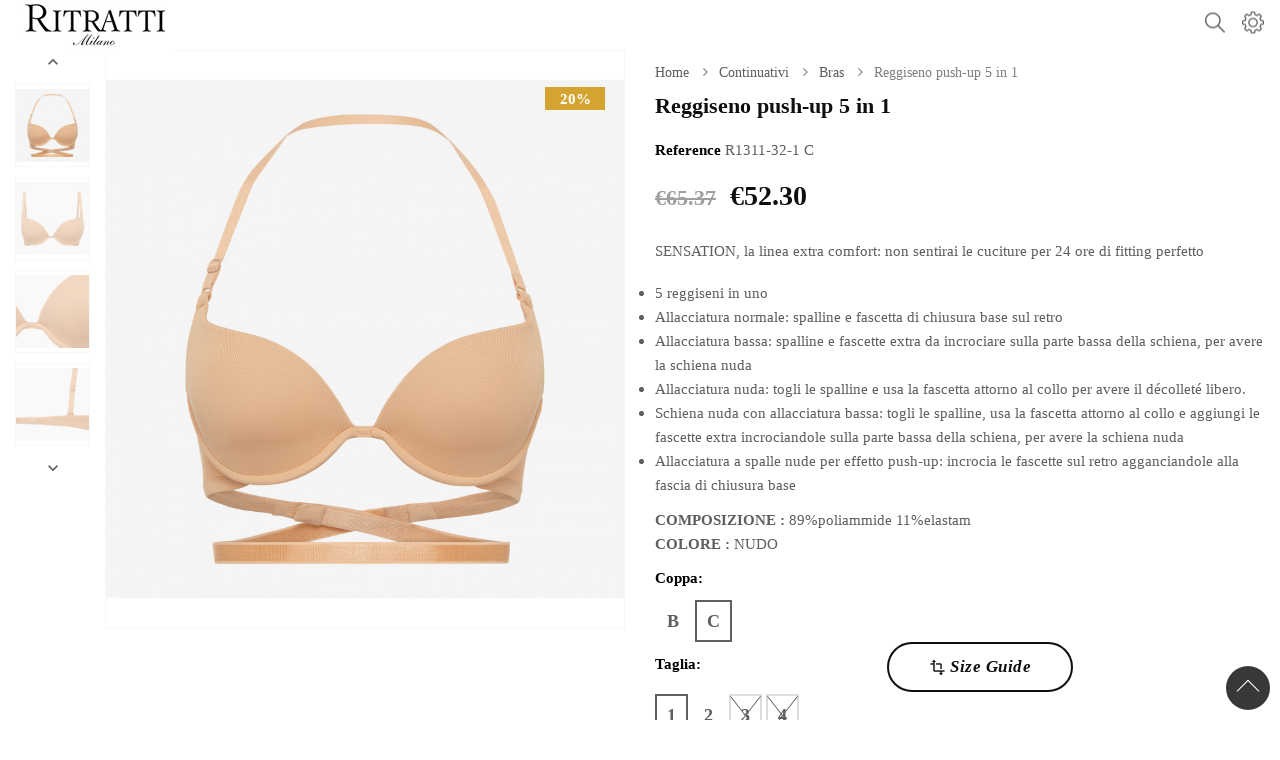

--- FILE ---
content_type: text/html; charset=utf-8
request_url: https://ritrattimilano.com/gb/bras/103293-14635-reggiseno-push-up-5-in-1.html
body_size: 16553
content:
<!doctype html>
<html lang="gb">

	<head>
		
			
  <meta charset="utf-8">


  <meta http-equiv="x-ua-compatible" content="ie=edge">



	<link rel="canonical" href="https://ritrattimilano.com/gb/bras/103293-reggiseno-push-up-5-in-1.html">

  <title>Reggiseno push-up 5 in 1</title>
  <meta name="description" content="SENSATION, la linea extra comfort: non sentirai le cuciture per 24 ore di fitting perfetto


5 reggiseni in uno
Allacciatura normale: spalline e fascetta di chiusura base sul retro
Allacciatura bassa: spalline e fascette extra da incrociare sulla parte bassa della schiena, per avere la schiena nuda
Allacciatura nuda: togli le spalline e usa la fascetta attorno al collo per avere il décolleté libero.
Schiena nuda con allacciatura bassa: togli le spalline, usa la fascetta attorno al collo e aggiungi le fascette extra incrociandole sulla parte bassa della schiena, per avere la schiena nuda
Allacciatura a spalle nude per effetto push-up: incrocia le fascette sul retro agganciandole alla fascia di chiusura base

COMPOSIZIONE : 89%poliammide 11%elastam
COLORE : NUDO">
  <meta name="keywords" content="">
    


  <meta name="viewport" content="width=device-width, initial-scale=1">



  <link rel="icon" type="image/vnd.microsoft.icon" href="/img/favicon.ico?1554732817">
  <link rel="shortcut icon" type="image/x-icon" href="/img/favicon.ico?1554732817">



    <link rel="stylesheet" href="/modules/ps_checkout/views/css/payments.css?version=2.15.3" type="text/css" media="all">
  <link rel="stylesheet" href="/modules/creativeelements/views/lib/font-awesome/css/font-awesome.min.css?v=4.7.0" type="text/css" media="all">
  <link rel="stylesheet" href="/modules/creativeelements/views/css/animations.min.css?v=1.0.12" type="text/css" media="all">
  <link rel="stylesheet" href="/modules/creativeelements/views/css/frontend.min.css?v=1.0.12" type="text/css" media="all">
  <link rel="stylesheet" href="https://ritrattimilano.com/modules/smartblog/css/smartblogstyle.css" type="text/css" media="all">
  <link rel="stylesheet" href="https://ritrattimilano.com/modules/sizeconversion/views/css/front.css" type="text/css" media="all">
  <link rel="stylesheet" href="https://ritrattimilano.com/modules/sizeconversion/views/css/shadowbox.css" type="text/css" media="all">
  <link rel="stylesheet" href="https://ritrattimilano.com/modules/jscomposer/assets/css/js_composer.css" type="text/css" media="all">
  <link rel="stylesheet" href="https://ritrattimilano.com/js/jquery/ui/themes/base/minified/jquery-ui.min.css" type="text/css" media="all">
  <link rel="stylesheet" href="https://ritrattimilano.com/js/jquery/ui/themes/base/minified/jquery.ui.theme.min.css" type="text/css" media="all">
  <link rel="stylesheet" href="https://ritrattimilano.com/themes/tsp_cozen/assets/fonts/font-awesome/css/font-awesome.min.css" type="text/css" media="all">
  <link rel="stylesheet" href="https://ritrattimilano.com/themes/tsp_cozen/assets/fonts/tplicons/styles.css" type="text/css" media="all">
  <link rel="stylesheet" href="https://ritrattimilano.com/themes/tsp_cozen/assets/css/theme-000000.css" type="text/css" media="all">




    <script type="text/javascript" src="https://ritrattimilano.com/modules/rc_pgtagmanager/views/js/rc_gtm_lib.js" ></script>


  <script type="text/javascript">
        var KEEP_MENU = true;
        var ceFrontendConfig = {"isEditMode":"","stretchedSectionContainer":"","is_rtl":false};
        var prestashop = {"cart":{"products":[],"totals":{"total":{"type":"total","label":"Total","amount":0,"value":"\u20ac0.00"},"total_including_tax":{"type":"total","label":"Total (tax incl.)","amount":0,"value":"\u20ac0.00"},"total_excluding_tax":{"type":"total","label":"Total (VAT excl.)","amount":0,"value":"\u20ac0.00"}},"subtotals":{"products":{"type":"products","label":"Subtotal","amount":0,"value":"\u20ac0.00"},"discounts":null,"shipping":{"type":"shipping","label":"Shipping","amount":0,"value":"Free"},"tax":null},"products_count":0,"summary_string":"0 items","vouchers":{"allowed":1,"added":[]},"discounts":[],"minimalPurchase":0,"minimalPurchaseRequired":""},"currency":{"name":"Euro","iso_code":"EUR","iso_code_num":"978","sign":"\u20ac"},"customer":{"lastname":null,"firstname":null,"email":null,"birthday":null,"newsletter":null,"newsletter_date_add":null,"optin":null,"website":null,"company":null,"siret":null,"ape":null,"is_logged":false,"gender":{"type":null,"name":null},"addresses":[]},"language":{"name":"English GB (English)","iso_code":"gb","locale":"en-GB","language_code":"en-gb","is_rtl":"0","date_format_lite":"Y-m-d","date_format_full":"Y-m-d H:i:s","id":9},"page":{"title":"","canonical":null,"meta":{"title":"Reggiseno push-up 5 in 1","description":"SENSATION, la linea extra comfort: non sentirai le cuciture per 24 ore di fitting perfetto\r\n\r\n\r\n5 reggiseni in uno\r\nAllacciatura normale: spalline e fascetta di chiusura base sul retro\r\nAllacciatura bassa: spalline e fascette extra da incrociare sulla parte bassa della schiena, per avere la schiena nuda\r\nAllacciatura nuda: togli le spalline e usa la fascetta attorno al collo per avere il d\u00e9collet\u00e9 libero.\r\nSchiena nuda con allacciatura bassa: togli le spalline, usa la fascetta attorno al collo e aggiungi le fascette extra incrociandole sulla parte bassa della schiena, per avere la schiena nuda\r\nAllacciatura a spalle nude per effetto push-up: incrocia le fascette sul retro agganciandole alla fascia di chiusura base\r\n\r\nCOMPOSIZIONE : 89%poliammide 11%elastam\r\nCOLORE : NUDO","keywords":"","robots":"index"},"page_name":"product","body_classes":{"lang-gb":true,"lang-rtl":false,"country-US":true,"currency-EUR":true,"layout-full-width":true,"page-product":true,"tax-display-disabled":true,"product-id-103293":true,"product-Reggiseno push-up 5 in 1":true,"product-id-category-4466":true,"product-id-manufacturer-0":true,"product-id-supplier-0":true,"product-available-for-order":true},"admin_notifications":[]},"shop":{"name":"Ritratti Milano","logo":"\/img\/imecitaly-logo-1538462973.jpg","stores_icon":"\/img\/logo_stores.png","favicon":"\/img\/favicon.ico"},"urls":{"base_url":"https:\/\/ritrattimilano.com\/","current_url":"https:\/\/ritrattimilano.com\/gb\/bras\/103293-14635-reggiseno-push-up-5-in-1.html","shop_domain_url":"https:\/\/ritrattimilano.com","img_ps_url":"https:\/\/ritrattimilano.com\/img\/","img_cat_url":"https:\/\/ritrattimilano.com\/img\/c\/","img_lang_url":"https:\/\/ritrattimilano.com\/img\/l\/","img_prod_url":"https:\/\/ritrattimilano.com\/img\/p\/","img_manu_url":"https:\/\/ritrattimilano.com\/img\/m\/","img_sup_url":"https:\/\/ritrattimilano.com\/img\/su\/","img_ship_url":"https:\/\/ritrattimilano.com\/img\/s\/","img_store_url":"https:\/\/ritrattimilano.com\/img\/st\/","img_col_url":"https:\/\/ritrattimilano.com\/img\/co\/","img_url":"https:\/\/ritrattimilano.com\/themes\/tsp_cozen\/assets\/img\/","css_url":"https:\/\/ritrattimilano.com\/themes\/tsp_cozen\/assets\/css\/","js_url":"https:\/\/ritrattimilano.com\/themes\/tsp_cozen\/assets\/js\/","pic_url":"https:\/\/ritrattimilano.com\/upload\/","pages":{"address":"https:\/\/ritrattimilano.com\/gb\/indirizzo","addresses":"https:\/\/ritrattimilano.com\/gb\/indirizzi","authentication":"https:\/\/ritrattimilano.com\/gb\/login","cart":"https:\/\/ritrattimilano.com\/gb\/carrello","category":"https:\/\/ritrattimilano.com\/gb\/index.php?controller=category","cms":"https:\/\/ritrattimilano.com\/gb\/index.php?controller=cms","contact":"https:\/\/ritrattimilano.com\/gb\/contattaci","discount":"https:\/\/ritrattimilano.com\/gb\/buoni-sconto","guest_tracking":"https:\/\/ritrattimilano.com\/gb\/tracciatura-ospite","history":"https:\/\/ritrattimilano.com\/gb\/cronologia-ordini","identity":"https:\/\/ritrattimilano.com\/gb\/dati-personali","index":"https:\/\/ritrattimilano.com\/gb\/","my_account":"https:\/\/ritrattimilano.com\/gb\/account","order_confirmation":"https:\/\/ritrattimilano.com\/gb\/conferma-ordine","order_detail":"https:\/\/ritrattimilano.com\/gb\/index.php?controller=order-detail","order_follow":"https:\/\/ritrattimilano.com\/gb\/segui-ordine","order":"https:\/\/ritrattimilano.com\/gb\/ordine","order_return":"https:\/\/ritrattimilano.com\/gb\/index.php?controller=order-return","order_slip":"https:\/\/ritrattimilano.com\/gb\/buono-ordine","pagenotfound":"https:\/\/ritrattimilano.com\/gb\/pagina-non-trovata","password":"https:\/\/ritrattimilano.com\/gb\/recupero-password","pdf_invoice":"https:\/\/ritrattimilano.com\/gb\/index.php?controller=pdf-invoice","pdf_order_return":"https:\/\/ritrattimilano.com\/gb\/index.php?controller=pdf-order-return","pdf_order_slip":"https:\/\/ritrattimilano.com\/gb\/index.php?controller=pdf-order-slip","prices_drop":"https:\/\/ritrattimilano.com\/gb\/offerte","product":"https:\/\/ritrattimilano.com\/gb\/index.php?controller=product","search":"https:\/\/ritrattimilano.com\/gb\/ricerca","sitemap":"https:\/\/ritrattimilano.com\/gb\/Mappa del sito","stores":"https:\/\/ritrattimilano.com\/gb\/negozi","supplier":"https:\/\/ritrattimilano.com\/gb\/fornitori","register":"https:\/\/ritrattimilano.com\/gb\/login?create_account=1","order_login":"https:\/\/ritrattimilano.com\/gb\/ordine?login=1"},"theme_assets":"\/themes\/tsp_cozen\/assets\/","actions":{"logout":"https:\/\/ritrattimilano.com\/gb\/?mylogout="}},"configuration":{"display_taxes_label":false,"is_catalog":true,"show_prices":true,"opt_in":{"partner":false},"quantity_discount":{"type":"discount","label":"Discount"},"voucher_enabled":1,"return_enabled":1},"field_required":[],"breadcrumb":{"links":[{"title":"Home","url":"https:\/\/ritrattimilano.com\/gb\/"},{"title":"Continuativi","url":"https:\/\/ritrattimilano.com\/gb\/4452-continuativi"},{"title":"Bras","url":"https:\/\/ritrattimilano.com\/gb\/4466-bras"},{"title":"Reggiseno push-up 5 in 1","url":"https:\/\/ritrattimilano.com\/gb\/bras\/103293-14635-reggiseno-push-up-5-in-1.html#\/taglia-1\/coppa-c"}],"count":4},"link":{"protocol_link":"https:\/\/","protocol_content":"https:\/\/"},"time":1768947135,"static_token":"6e73afa64518b519b3ff5a47471f6512","token":"59ac68e8e60d3bfd89bbaa8f294740ea"};
        var size_conversion_ajax_url = "https:\/\/ritrattimilano.com\/?fc=module&module=sizeconversion&controller=chart";
      </script>
<script type="text/javascript">
  if (typeof prestashop != 'undefined' && prestashop.page.page_name == 'product') {        
  	window.addEventListener('popstate', function(event) {      
  		// solution can find here: https://stackoverflow.com/questions/3528324/how-to-get-the-previous-url-in-javascript		
  		window.location = document.referrer // Note: IE11 is not supporting this.
  	}, false);
  }
</script>



    <script type="text/javascript" src="https://ritrattimilano.com/themes/core.js" ></script>
  <script type="text/javascript" src="https://ritrattimilano.com/themes/tsp_cozen/assets/js/theme.js" ></script>
  <script type="text/javascript" src="https://ritrattimilano.com/modules/topbanner/views/js/front_common.js" ></script>
  <script type="text/javascript" src="https://ritrattimilano.com/modules/topbanner/views/js/front17.js" ></script>
  <script type="text/javascript" src="/modules/creativeelements/views/lib/waypoints/waypoints.min.js?v=4.0.1" ></script>
  <script type="text/javascript" src="/modules/creativeelements/views/lib/jquery-numerator/jquery-numerator.min.js?v=0.2.1" ></script>
  <script type="text/javascript" src="/modules/creativeelements/views/lib/slick/slick.min.js?v=1.6.1" ></script>
  <script type="text/javascript" src="/modules/creativeelements/views/js/frontend.min.js?v=1.0.12" ></script>
  <script type="text/javascript" src="https://ritrattimilano.com/modules/ps_emailalerts/js/mailalerts.js" ></script>
  <script type="text/javascript" src="https://ritrattimilano.com/modules/sizeconversion/views/js/front.js" ></script>
  <script type="text/javascript" src="https://ritrattimilano.com/modules/sizeconversion/views/js/shadowbox.js" ></script>
  <script type="text/javascript" src="https://ritrattimilano.com/modules/jscomposer/assets/js/js_composer_front.js" ></script>
  <script type="text/javascript" src="https://ritrattimilano.com/modules/groupinc/views/js/front17.js" ></script>
  <script type="text/javascript" src="https://ritrattimilano.com/themes/tsp_cozen/modules/validateorderbeforepayment//views/js/front.js" ></script>
  <script type="text/javascript" src="https://ritrattimilano.com/js/jquery/ui/jquery-ui.min.js" ></script>
  <script type="text/javascript" src="https://ritrattimilano.com/modules/ps_searchbar/ps_searchbar.js" ></script>
  <script type="text/javascript" src="https://ritrattimilano.com/modules/multifeatures/views/js/t17/multifeatures_front.js" ></script>
  <script type="text/javascript" src="https://ritrattimilano.com/themes/tsp_cozen/assets/js/owl.carousel.min.js" ></script>
  <script type="text/javascript" src="https://ritrattimilano.com/themes/tsp_cozen/assets/js/instafetch.js" ></script>
  <script type="text/javascript" src="https://ritrattimilano.com/themes/tsp_cozen/assets/js/ts.js" ></script>
  <script type="text/javascript" src="https://ritrattimilano.com/themes/tsp_cozen/assets/js/custom.js" ></script>





  <!-- rcptagmanager header -->
            <!-- Google Tag Manager -->
        <script data-keepinline>

            var tagManagerId = 'GTM-N6HL7KS';
            var dataLayer = window.dataLayer || [];
            var gtmTrackingFeatures = {"gua":{"trackingId":"G-QENVSNC7XZ","sendLimit":25,"anonymizeIp":0,"userIdFeature":1,"linkAttribution":1,"remarketingFeature":1,"dimensionProdId":1,"dimensionPageType":2,"dimensionTotalValue":3,"merchantPrefix":"RIGB","merchantSuffix":"","merchantVariant":"","crossDomainList":false},"adwords":{"trackingId":822074479,"conversionLabel":"vd5wCKDDgXsQ77j_hwM"},"bing":{"trackingId":""},"facebook":{"trackingId":"807619136684946","catalogPrefix":"","catalogSuffix":"","catalogVariant":""},"twitter":{"trackingId":""},"goals":{"signUp":1,"socialShare":0,"coupon":1},"common":{"eventValues":{"scrollTracking":0,"productClick":0,"productDetail":0,"addToCart":0,"removeFromCart":0,"checkout":0,"checkoutOption":0,"orderComplete":0,"signUpGoal":0,"socialAction":0,"coupon":0},"cartAjax":1,"productsPerPage":36,"userId":null,"currencyCode":"EUR","langCode":"gb","maxLapse":10,"signUpTypes":["new customer","guest customer"],"isNewSignUp":false,"isGuest":0,"token":"4c3e01a6211ca0464e4c84767fc967a9","debug":0}};
            var initDataLayer = new Object();

            if (typeof gtmTrackingFeatures === 'object') {

                if (gtmTrackingFeatures.gua.trackingId) {
                    initDataLayer.gua = {
                        'trackingId': gtmTrackingFeatures.gua.trackingId,
                        'anonymizeIp': gtmTrackingFeatures.gua.anonymizeIp,
                        'linkAttribution': gtmTrackingFeatures.gua.linkAttribution,
                        'dimensionProdId': gtmTrackingFeatures.gua.dimensionProdId,
                        'dimensionPageType': gtmTrackingFeatures.gua.dimensionPageType,
                        'dimensionTotalValue': gtmTrackingFeatures.gua.dimensionTotalValue
                    };

                    if (gtmTrackingFeatures.gua.userIdFeature) {
                        initDataLayer.gua.userId = gtmTrackingFeatures.common.userId;
                    }

                    if (gtmTrackingFeatures.gua.crossDomainList) {
                        initDataLayer.gua.crossDomainList = gtmTrackingFeatures.gua.crossDomainList;
                    }
                }

                if (gtmTrackingFeatures.bing.trackingId) {
                    initDataLayer.bing = {
                        'trackingId': gtmTrackingFeatures.bing.trackingId
                    }
                }

                if (gtmTrackingFeatures.facebook.trackingId) {
                    initDataLayer.facebook = {
                        'trackingId': gtmTrackingFeatures.facebook.trackingId
                    }
                }

                if (gtmTrackingFeatures.twitter.trackingId) {
                    initDataLayer.twitter = {
                        'trackingId': gtmTrackingFeatures.twitter.trackingId
                    }
                }

                // init common values
                initDataLayer.common = {
                    'currency' : gtmTrackingFeatures.common.currencyCode,
                    'langCode' : gtmTrackingFeatures.common.langCode,
                    'referrer' : document.referrer,
                    'userAgent' : navigator.userAgent,
                    'navigatorLang' : navigator.language
                };

                dataLayer.push(initDataLayer);
            }

            
            (function(w,d,s,l,i) {
                w[l]=w[l]||[];
                w[l].push({'gtm.start':new Date().getTime(),event:'gtm.js'});
                var f=d.getElementsByTagName(s)[0];
                var j=d.createElement(s),dl=l!=='dataLayer'?'&l='+l:'';
                j.async=true;
                j.src='https://www.googletagmanager.com/gtm.js?id='+i+dl;
                f.parentNode.insertBefore(j,f);
            })(window,document,'script','dataLayer',tagManagerId);
            
        </script>
    
    <!-- ld+json snippets -->

<script type="application/ld+json">
{"links":[{"title":"Home","url":"https:\/\/ritrattimilano.com\/gb\/"},{"title":"Continuativi","url":"https:\/\/ritrattimilano.com\/gb\/4452-continuativi"},{"title":"Bras","url":"https:\/\/ritrattimilano.com\/gb\/4466-bras"},{"title":"Reggiseno push-up 5 in 1","url":"https:\/\/ritrattimilano.com\/gb\/bras\/103293-14635-reggiseno-push-up-5-in-1.html#\/taglia-1\/coppa-c"}],"count":4}</script>
<script type="application/ld+json">
{"@context":"http:\/\/schema.org\/","@type":"Product","@id":"https:\/\/ritrattimilano.com\/gb\/bras\/103293-reggiseno-push-up-5-in-1.html","name":"Reggiseno push-up 5 in 1","itemCondition":"http:\/\/schema.org\/NewCondition","color":"","image":"ritrattimilano.com\/6527\/reggiseno-push-up-5-in-1.jpg","description":"SENSATION, la linea extra comfort: non sentirai le cuciture per 24 ore di fitting perfetto\r\n\r\n\r\n5 reggiseni in uno\r\nAllacciatura normale: spalline e fascetta di chiusura base sul retro\r\nAllacciatura bassa: spalline e fascette extra da incrociare sulla parte bassa della schiena, per avere la schiena nuda\r\nAllacciatura nuda: togli le spalline e usa la fascetta attorno al collo per avere il d\u00e9collet\u00e9 libero.\r\nSchiena nuda con allacciatura bassa: togli le spalline, usa la fascetta attorno al collo e aggiungi le fascette extra incrociandole sulla parte bassa della schiena, per avere la schiena nuda\r\nAllacciatura a spalle nude per effetto push-up: incrocia le fascette sul retro agganciandole alla fascia di chiusura base\r\n\r\nCOMPOSIZIONE : 89%poliammide 11%elastam\r\nCOLORE : NUDO","mpn":"GB103293","category":"Bras","offers":{"@type":"AggregateOffer","offerCount":8,"lowPrice":"52.30","highPrice":"52.30","priceCurrency":"EUR","offers":[{"@type":"Offer","@id":"https:\/\/ritrattimilano.com\/gb\/bras\/103293-14635-reggiseno-push-up-5-in-1.html#\/taglia-1\/coppa-c","availability":"http:\/\/schema.org\/InStock","priceCurrency":"EUR","price":"52.30","image":"ritrattimilano.com\/6527\/reggiseno-push-up-5-in-1.jpg","url":"https:\/\/ritrattimilano.com\/gb\/bras\/103293-14635-reggiseno-push-up-5-in-1.html#\/taglia-1\/coppa-c","seller":{"@type":"Organization","name":"Ritratti Milano"},"itemOffered":{"@type":"productModel","model":"Reggiseno push-up 5 in 1 Taglia - 1, Coppa - C","gtin13":"","mpn":"GB10329314635","isVariantOf":"https:\/\/ritrattimilano.com\/gb\/bras\/103293-reggiseno-push-up-5-in-1.html"}},{"@type":"Offer","@id":"https:\/\/ritrattimilano.com\/gb\/bras\/103293-14636-reggiseno-push-up-5-in-1.html#\/taglia-2\/coppa-c","availability":"http:\/\/schema.org\/InStock","priceCurrency":"EUR","price":"52.30","image":"ritrattimilano.com\/6527\/reggiseno-push-up-5-in-1.jpg","url":"https:\/\/ritrattimilano.com\/gb\/bras\/103293-14636-reggiseno-push-up-5-in-1.html#\/taglia-2\/coppa-c","seller":{"@type":"Organization","name":"Ritratti Milano"},"itemOffered":{"@type":"productModel","model":"Reggiseno push-up 5 in 1 Taglia - 2, Coppa - C","gtin13":"","mpn":"GB10329314636","isVariantOf":"https:\/\/ritrattimilano.com\/gb\/bras\/103293-reggiseno-push-up-5-in-1.html"}},{"@type":"Offer","@id":"https:\/\/ritrattimilano.com\/gb\/bras\/103293-14637-reggiseno-push-up-5-in-1.html#\/coppa-c\/taglia-3","availability":"http:\/\/schema.org\/OutOfStock","priceCurrency":"EUR","price":"52.30","image":"ritrattimilano.com\/6527\/reggiseno-push-up-5-in-1.jpg","url":"https:\/\/ritrattimilano.com\/gb\/bras\/103293-14637-reggiseno-push-up-5-in-1.html#\/coppa-c\/taglia-3","seller":{"@type":"Organization","name":"Ritratti Milano"},"itemOffered":{"@type":"productModel","model":"Reggiseno push-up 5 in 1 Taglia - 3, Coppa - C","gtin13":"","mpn":"GB10329314637","isVariantOf":"https:\/\/ritrattimilano.com\/gb\/bras\/103293-reggiseno-push-up-5-in-1.html"}},{"@type":"Offer","@id":"https:\/\/ritrattimilano.com\/gb\/bras\/103293-14638-reggiseno-push-up-5-in-1.html#\/coppa-c\/taglia-4","availability":"http:\/\/schema.org\/OutOfStock","priceCurrency":"EUR","price":"52.30","image":"ritrattimilano.com\/6527\/reggiseno-push-up-5-in-1.jpg","url":"https:\/\/ritrattimilano.com\/gb\/bras\/103293-14638-reggiseno-push-up-5-in-1.html#\/coppa-c\/taglia-4","seller":{"@type":"Organization","name":"Ritratti Milano"},"itemOffered":{"@type":"productModel","model":"Reggiseno push-up 5 in 1 Taglia - 4, Coppa - C","gtin13":"","mpn":"GB10329314638","isVariantOf":"https:\/\/ritrattimilano.com\/gb\/bras\/103293-reggiseno-push-up-5-in-1.html"}},{"@type":"Offer","@id":"https:\/\/ritrattimilano.com\/gb\/bras\/103293-14639-reggiseno-push-up-5-in-1.html#\/taglia-1\/coppa-b","availability":"http:\/\/schema.org\/InStock","priceCurrency":"EUR","price":"52.30","image":"ritrattimilano.com\/6527\/reggiseno-push-up-5-in-1.jpg","url":"https:\/\/ritrattimilano.com\/gb\/bras\/103293-14639-reggiseno-push-up-5-in-1.html#\/taglia-1\/coppa-b","seller":{"@type":"Organization","name":"Ritratti Milano"},"itemOffered":{"@type":"productModel","model":"Reggiseno push-up 5 in 1 Taglia - 1, Coppa - B","gtin13":"","mpn":"GB10329314639","isVariantOf":"https:\/\/ritrattimilano.com\/gb\/bras\/103293-reggiseno-push-up-5-in-1.html"}},{"@type":"Offer","@id":"https:\/\/ritrattimilano.com\/gb\/bras\/103293-14640-reggiseno-push-up-5-in-1.html#\/taglia-2\/coppa-b","availability":"http:\/\/schema.org\/OutOfStock","priceCurrency":"EUR","price":"52.30","image":"ritrattimilano.com\/6527\/reggiseno-push-up-5-in-1.jpg","url":"https:\/\/ritrattimilano.com\/gb\/bras\/103293-14640-reggiseno-push-up-5-in-1.html#\/taglia-2\/coppa-b","seller":{"@type":"Organization","name":"Ritratti Milano"},"itemOffered":{"@type":"productModel","model":"Reggiseno push-up 5 in 1 Taglia - 2, Coppa - B","gtin13":"","mpn":"GB10329314640","isVariantOf":"https:\/\/ritrattimilano.com\/gb\/bras\/103293-reggiseno-push-up-5-in-1.html"}},{"@type":"Offer","@id":"https:\/\/ritrattimilano.com\/gb\/bras\/103293-14641-reggiseno-push-up-5-in-1.html#\/coppa-b\/taglia-3","availability":"http:\/\/schema.org\/OutOfStock","priceCurrency":"EUR","price":"52.30","image":"ritrattimilano.com\/6527\/reggiseno-push-up-5-in-1.jpg","url":"https:\/\/ritrattimilano.com\/gb\/bras\/103293-14641-reggiseno-push-up-5-in-1.html#\/coppa-b\/taglia-3","seller":{"@type":"Organization","name":"Ritratti Milano"},"itemOffered":{"@type":"productModel","model":"Reggiseno push-up 5 in 1 Taglia - 3, Coppa - B","gtin13":"","mpn":"GB10329314641","isVariantOf":"https:\/\/ritrattimilano.com\/gb\/bras\/103293-reggiseno-push-up-5-in-1.html"}},{"@type":"Offer","@id":"https:\/\/ritrattimilano.com\/gb\/bras\/103293-14642-reggiseno-push-up-5-in-1.html#\/coppa-b\/taglia-4","availability":"http:\/\/schema.org\/OutOfStock","priceCurrency":"EUR","price":"52.30","image":"ritrattimilano.com\/6527\/reggiseno-push-up-5-in-1.jpg","url":"https:\/\/ritrattimilano.com\/gb\/bras\/103293-14642-reggiseno-push-up-5-in-1.html#\/coppa-b\/taglia-4","seller":{"@type":"Organization","name":"Ritratti Milano"},"itemOffered":{"@type":"productModel","model":"Reggiseno push-up 5 in 1 Taglia - 4, Coppa - B","gtin13":"","mpn":"GB10329314642","isVariantOf":"https:\/\/ritrattimilano.com\/gb\/bras\/103293-reggiseno-push-up-5-in-1.html"}}]}}</script>

<!-- /ld+json snippets -->
                <script type="text/javascript">
                    var pfeatures = {"6":{"19":{"id_product":"103293","id_feature":"6","name":"COLLEZIONI","id_feature_value":"19","value":"SENSATION"}},"7":{"24":{"id_product":"103293","id_feature":"7","name":"COLORI","id_feature_value":"24","value":"NUDO"}}},
                    feature_positions = {"7":["24"],"6":["19"]},
                    features_position = ["7","6"],
                    ordered_features = new Array();
                            ordered_features[0] = {"7":["24"]};
                            ordered_features[1] = {"6":["19"]};
                </script><script type="text/javascript">var SdsJsOnLoadActions = [];window.onload=function(){ $.each(SdsJsOnLoadActions, function(k, func){ func.call(); }); };</script>                <script type="text/javascript">
                    (function() {
                        window.sib = { equeue: [], client_key: "zery9tszp0djnwzcfbs7s" };
                        /* OPTIONAL: email for identify request*/
                        window.sib.email_id = "";
                        window.sendinblue = {}; for (var j = ['track', 'identify', 'trackLink', 'page'], i = 0; i < j.length; i++) { (function(k) { window.sendinblue[k] = function() { var arg = Array.prototype.slice.call(arguments); (window.sib[k] || function() { var t = {}; t[k] = arg; window.sib.equeue.push(t);})(arg[0], arg[1], arg[2]);};})(j[i]);}var n = document.createElement("script"),i = document.getElementsByTagName("script")[0]; n.type = "text/javascript", n.id = "sendinblue-js", n.async = !0, n.src = "https://sibautomation.com/sa.js?key=" + window.sib.client_key, i.parentNode.insertBefore(n, i), window.sendinblue.page();
                    })();
                </script>  <link rel="prefetch" href="https://www.paypal.com/sdk/js?components=buttons,marks,funding-eligibility,hosted-fields&amp;client-id=AXjYFXWyb4xJCErTUDiFkzL0Ulnn-bMm4fal4G-1nQXQ1ZQxp06fOuE7naKUXGkq2TZpYSiI9xXbs4eo&amp;merchant-id=WYPVVBR8QGVSU&amp;currency=EUR&amp;intent=capture&amp;commit=false&amp;vault=false&amp;integration-date=2020-07-30" as="script">





<style type="text/css">#tsp_config_btn{
display:none;
}
.scopri-hp{
text-align:center;
}
.display-instagram{
display:none !important;
}
@media (max-width: 767px) {
	.block-title-2 > h3 {
			font-size: 2.6rem;
	}
	.row > .tsp-column:nth-child(2){
		margin-top:25px;
	}
 .desktop { 
 display:none;
}
}
@media (min-width: 768px)  { 
.mobile { 
 display:none;
}
}
.language-switcher{
display:none !important;
}
@media(max-width: 767px){
	#index #wrapper{
		margin-top: 30px;
	}
	#index #wrapper .tsp-section{
		margin-bottom: 0px !important;
	}
	#index #wrapper .tsp-section:nth-child(2),
	#index #wrapper .tsp-section:nth-child(4){
		/*display: none;*/
	}
        #index #wrapper .tsp-section:nth-child(7),
        #index #wrapper .tsp-section:nth-child(8),
        #index #wrapper .tsp-section:nth-child(10)
       {
		margin-top: 25px;
	}
	#index #wrapper .tsp-section .tsp-column.col-sm-6{
		margin-top: 25px;
		width: 100%;
	}
        #index #wrapper .tsp-section .block-title-2{
               margin-bottom: 15px;
        }
}

#category-description {
  padding-bottom: 15px;
}

#wrapper #products .product-flags .discount {
 background: #d3a430 !important;
}

.scopri-hp{
text-align:center;
}


@media(max-width: 767px){
#wrapper #products .product-wrapper {
    margin-bottom: 0px;
    padding-bottom: 40px;
}

#wrapper #product_list .product-price {
    bottom: 0;
    top: 100%;
    height: auto;
    margin: 10px auto;
    left: 0;
    right: 0;
    text-align: center;
}

#wrapper #product_list .product-price h2 {
    float: none;
}
}
/*mio codice codice per menu lungo*/
#tsp_header #tsp_custommenu li.lilv-0 > a {
padding:20px !important;
}

.hidden-sm-down{
display: block!important;
}

/*mio codice nascondo % di sconto*/
ul.product-flags>li.discount{
  display:none !important;
}</style>
		
	<meta property="og:type" content="product">
	<meta property="og:url" content="https://ritrattimilano.com/gb/bras/103293-14635-reggiseno-push-up-5-in-1.html">
	<meta property="og:title" content="Reggiseno push-up 5 in 1">
	<meta property="og:site_name" content="Ritratti Milano">
	<meta property="og:description" content="SENSATION, la linea extra comfort: non sentirai le cuciture per 24 ore di fitting perfetto


5 reggiseni in uno
Allacciatura normale: spalline e fascetta di chiusura base sul retro
Allacciatura bassa: spalline e fascette extra da incrociare sulla parte bassa della schiena, per avere la schiena nuda
Allacciatura nuda: togli le spalline e usa la fascetta attorno al collo per avere il décolleté libero.
Schiena nuda con allacciatura bassa: togli le spalline, usa la fascetta attorno al collo e aggiungi le fascette extra incrociandole sulla parte bassa della schiena, per avere la schiena nuda
Allacciatura a spalle nude per effetto push-up: incrocia le fascette sul retro agganciandole alla fascia di chiusura base

COMPOSIZIONE : 89%poliammide 11%elastam
COLORE : NUDO">
	<meta property="og:image" content="https://ritrattimilano.com/6527-thickbox_default/reggiseno-push-up-5-in-1.jpg">
	<meta property="product:pretax_price:amount" content="52.295081">
	<meta property="product:pretax_price:currency" content="EUR">
	<meta property="product:price:amount" content="52.3">
	<meta property="product:price:currency" content="EUR">
	
	</head>

	<body id="product" class="lang-gb country-us currency-eur layout-full-width page-product tax-display-disabled product-id-103293 product-reggiseno-push-up-5-in-1 product-id-category-4466 product-id-manufacturer-0 product-id-supplier-0 product-available-for-order">

		
			
		

		<main id="tsp_main">
			
							

			<header id="tsp_header">
				
					

<div class="header-style-2">
	
		<div class="header-banner">
			
		</div>
	
	<div class="header-wraper ">
		
			
				<div id="tsp_menu">
					<div class="ts_container-full">
						<div id="tsp_mainnav">
							
								<div id="logo">
									<a href="https://ritrattimilano.com/">
										
																					
											
																							<img class="hidden-mobile" src="https://ritrattimilano.com/img/cms/logo_R.jpg" alt="Ritratti Milano" />
																																		<img class="hidden-desktop" src="https://ritrattimilano.com/img/cms/logo_r_mobile.jpg" alt="Ritratti Milano" />
																														</a>
								</div>
							
							<div id="main_menu">
								
								<div id="tsp_mommenu" class="hidden-lg-up">
									<span class="btn2 btn-navbar">
										<i class="fa fa-align-justify"></i>
									    <span>Menu</span>
									</span>
									<div class="tsp-mommenu-content">
										<div class="menu-nav">
											<span class="tab-menu active" data-id="tab_menu">Menu</span>
											<span class="tab-account" data-id="tab_account">Account</span>
											<i class="material-icons ts-close">close</i>
										</div>
										<div class="content">
											<div id="tab_menu" class="active">
												<div class="display-nav">
													<div id="_tsmb_language_switcher" class="language-switcher"></div>
													<div id="_tsmb_currency_switcher" class="currency-switcher"></div>
												</div>
											</div>
											<div id="tab_account">
												<ul id="_tsmb_top_links" class="top-links"></ul>
											</div>
										</div>
									</div>
								</div>
							</div>
							<div class="hook-top">
								<div class="tsp-setting hidden-mobile">
									<div class="toggle"><i class="fa fa-cog"></i></div>
									<div class="content">
										<ul id="_tsdt_top_links" class="top-links">
			<li><a href="https://ritrattimilano.com/gb/account" title="Log in to your customer account" rel="nofollow">
			<i class="fa fa-user-circle-o"></i>
			<span>Login</span>
			</a>
		</li>
	 </ul>
										<div id="_tsdt_language_switcher" class="language-switcher">
	<span>
		
		<span>English GB</span>
		<i class="fa fa-angle-down"></i>
	</span>
	<ul>
					<li >
				<a href="https://ritrattimilano.com/it/reggiseni/103293-reggiseno-push-up-5-in-1.html" title="Italiano">Italiano</a>
			</li>
					<li >
				<a href="https://ritrattimilano.com/en/bras/103293-reggiseno-push-up-5-in-1.html" title="English">English</a>
			</li>
					<li  class="current" >
				<a href="https://ritrattimilano.com/gb/bras/103293-reggiseno-push-up-5-in-1.html" title="English GB">English GB</a>
			</li>
			</ul>
</div>

									</div>
								</div>
								<!-- Block search module TOP -->
<div id="search_widget" class="search-widget" data-search-controller-url="//ritrattimilano.com/gb/ricerca">
	<div class="btn-search">
		<i class="fa fa-search"></i>
	</div>
	<div class="search-content">
		<form method="get" action="//ritrattimilano.com/gb/ricerca">
			<input type="hidden" name="controller" value="search">
			<input type="text" name="s" class="search-input" value="" placeholder="Search here...">
			<div class="search-buttons">
				<button type="submit">
					<i class="material-icons search-btn">subdirectory_arrow_left</i>
				</button>
				<i class="material-icons search-close">clear</i>
			</div>
		</form>
	</div>
	<script>
		$(document).ready(function(){
			var _btn = $('#search_widget .btn-search');
			var _btn_close = $('#search_widget .search-close');
			var _content = $('#search_widget .search-content');
			_btn.on('click', function(){
				_btn.addClass('active');
				_content.addClass('active');
			});
			_btn_close.on('click', function(){
				_btn.removeClass('active');
				_content.removeClass('active');
			});
			$(window).click(function() {
				_btn.removeClass('active');
				_content.removeClass('active');
			});

			$('#search_widget').click(function(event){
			    event.stopPropagation();
			});
		});
	</script>
</div>
<!-- /Block search module TOP -->
<script type="text/javascript"></script>
							</div>
						</div>
					</div>
				</div>
				
			
		
	</div>
	</div>
				
			</header>
			
							
						
				
<aside id="notifications">
  <div class="ts_container">
    
    
    
      </div>
</aside>
			
			
			
				<div id="wrapper">
					<div class="ts_container">
						<div class="ts_row">
							

							
	<div id="content-wrapper" class="ts_col-xs-12">
		
	<section id="main" itemscope itemtype="https://schema.org/Product">
		<meta itemprop="url" content="https://ritrattimilano.com/gb/bras/103293-14635-reggiseno-push-up-5-in-1.html#/7-taglia-1/10-coppa-c">
		<div class="row product-top">
				<div class="col-md-6">
				
					<section class="page-content" id="content">
						
							
								<div class="images-container">
	<div class="wrap-in">
		
			
			<div class="product-thumbs">
				<div class="scroll-box-arrows">
					<i class="material-icons left">&#xE5CE;</i>
				</div>
				<div class="js-qv-mask mask">
					<ul class="product-images js-qv-product-images">
													<li class="thumb-container">
								<div
									class="thumb js-thumb  selected "
									data-image-medium-src="https://ritrattimilano.com/6527-medium_default/reggiseno-push-up-5-in-1.jpg"
									data-image-large-src="https://ritrattimilano.com/6527-large_default/reggiseno-push-up-5-in-1.jpg"
								>
								<img
									src="https://ritrattimilano.com/6527-small_default/reggiseno-push-up-5-in-1.jpg"
									alt="Reggiseno push-up 5 in 1"
									title="Reggiseno push-up 5 in 1"
									width="100"
									itemprop="image"
								>
								</div>
							</li>
													<li class="thumb-container">
								<div
									class="thumb js-thumb "
									data-image-medium-src="https://ritrattimilano.com/6525-medium_default/reggiseno-push-up-5-in-1.jpg"
									data-image-large-src="https://ritrattimilano.com/6525-large_default/reggiseno-push-up-5-in-1.jpg"
								>
								<img
									src="https://ritrattimilano.com/6525-small_default/reggiseno-push-up-5-in-1.jpg"
									alt="Reggiseno push-up 5 in 1"
									title="Reggiseno push-up 5 in 1"
									width="100"
									itemprop="image"
								>
								</div>
							</li>
													<li class="thumb-container">
								<div
									class="thumb js-thumb "
									data-image-medium-src="https://ritrattimilano.com/6526-medium_default/reggiseno-push-up-5-in-1.jpg"
									data-image-large-src="https://ritrattimilano.com/6526-large_default/reggiseno-push-up-5-in-1.jpg"
								>
								<img
									src="https://ritrattimilano.com/6526-small_default/reggiseno-push-up-5-in-1.jpg"
									alt="Reggiseno push-up 5 in 1"
									title="Reggiseno push-up 5 in 1"
									width="100"
									itemprop="image"
								>
								</div>
							</li>
													<li class="thumb-container">
								<div
									class="thumb js-thumb "
									data-image-medium-src="https://ritrattimilano.com/6528-medium_default/reggiseno-push-up-5-in-1.jpg"
									data-image-large-src="https://ritrattimilano.com/6528-large_default/reggiseno-push-up-5-in-1.jpg"
								>
								<img
									src="https://ritrattimilano.com/6528-small_default/reggiseno-push-up-5-in-1.jpg"
									alt="Reggiseno push-up 5 in 1"
									title="Reggiseno push-up 5 in 1"
									width="100"
									itemprop="image"
								>
								</div>
							</li>
													<li class="thumb-container">
								<div
									class="thumb js-thumb "
									data-image-medium-src="https://ritrattimilano.com/6531-medium_default/reggiseno-push-up-5-in-1.jpg"
									data-image-large-src="https://ritrattimilano.com/6531-large_default/reggiseno-push-up-5-in-1.jpg"
								>
								<img
									src="https://ritrattimilano.com/6531-small_default/reggiseno-push-up-5-in-1.jpg"
									alt=""
									title=""
									width="100"
									itemprop="image"
								>
								</div>
							</li>
											</ul>
				</div>
				<div class="scroll-box-arrows">
					<i class="material-icons right">&#xE5CF;</i>
				</div>
			</div>
			
		
		
			<div class="product-cover">
				
					<ul class="product-flags">
																			<li class="discount-percentage">
								-20%
							</li>
											</ul>
				
				<img class="js-qv-product-cover" src="https://ritrattimilano.com/6527-large_default/reggiseno-push-up-5-in-1.jpg" alt="Reggiseno push-up 5 in 1" title="Reggiseno push-up 5 in 1" style="width:100%;" itemprop="image">
				<div class="layer hidden-sm-down" data-toggle="modal" data-target="#product-modal"></div>
			</div>
		
	</div>
</div>

							
						
						
						  <div class="product-prices">
    
              <div class="product-discount">
          
          <span class="regular-price">€65.37</span>
        </div>
          

    
      <div
        class="product-price has-discount"
        itemprop="offers"
        itemscope
        itemtype="https://schema.org/Offer"
      >
        <link itemprop="availability" href="https://schema.org/InStock"/>
        <meta itemprop="priceCurrency" content="EUR">

        <div class="current-price">
          <span class="price" itemprop="price" content="52.3">€52.30</span>

                                    <span class="discount discount-percentage">20%</span>
                              </div>

        
                  
      </div>
    

    
          

    
          

    
          

    

    <div class="tax-shipping-delivery-label">
            
      
    </div>
  </div>
					

					</section>
				
				</div>
				<div class="col-md-6">
					<nav data-depth="2" class="breadcrumb">
			<div id="tsp_titlepage"><h1>Reggiseno push-up 5 in 1</h1></div>
	<ol itemscope itemtype="http://schema.org/BreadcrumbList">
					
				<li itemprop="itemListElement" itemscope itemtype="http://schema.org/ListItem">
					<a itemprop="item" href="https://ritrattimilano.com/gb/">
						<span itemprop="name">Home</span>
					</a>
					<meta itemprop="position" content="1">
				</li>
			
					
				<li itemprop="itemListElement" itemscope itemtype="http://schema.org/ListItem">
					<a itemprop="item" href="https://ritrattimilano.com/gb/4452-continuativi">
						<span itemprop="name">Continuativi</span>
					</a>
					<meta itemprop="position" content="2">
				</li>
			
					
				<li itemprop="itemListElement" itemscope itemtype="http://schema.org/ListItem">
					<a itemprop="item" href="https://ritrattimilano.com/gb/4466-bras">
						<span itemprop="name">Bras</span>
					</a>
					<meta itemprop="position" content="3">
				</li>
			
					
				<li itemprop="itemListElement" itemscope itemtype="http://schema.org/ListItem">
					<a itemprop="item" href="https://ritrattimilano.com/gb/bras/103293-14635-reggiseno-push-up-5-in-1.html#/taglia-1/coppa-c">
						<span itemprop="name">Reggiseno push-up 5 in 1</span>
					</a>
					<meta itemprop="position" content="4">
				</li>
			
			</ol>
</nav>
					
					<h1 class="product-name" itemprop="name">Reggiseno push-up 5 in 1</h1>
						
											<div class="product-reference">
							<span class="control-label">Reference</span>
							<span itemprop="sku">R1311-32-1  C</span>
						</div>
					
					
						  <div class="product-prices">
    
              <div class="product-discount">
          
          <span class="regular-price">€65.37</span>
        </div>
          

    
      <div
        class="product-price has-discount"
        itemprop="offers"
        itemscope
        itemtype="https://schema.org/Offer"
      >
        <link itemprop="availability" href="https://schema.org/InStock"/>
        <meta itemprop="priceCurrency" content="EUR">

        <div class="current-price">
          <span class="price" itemprop="price" content="52.3">€52.30</span>

                                    <span class="discount discount-percentage">20%</span>
                              </div>

        
                  
      </div>
    

    
          

    
          

    
          

    

    <div class="tax-shipping-delivery-label">
            
      
    </div>
  </div>
					

					<div class="product-information">
						
							<div id="product-description-short-103293" itemprop="description">		<div>SENSATION, la linea extra comfort: non sentirai le cuciture per 24 ore di fitting perfetto</div>
<p></p>
<ul style="list-style: disc;">
<li>5 reggiseni in uno</li>
<li>Allacciatura normale: spalline e fascetta di chiusura base sul retro</li>
<li>Allacciatura bassa: spalline e fascette extra da incrociare sulla parte bassa della schiena, per avere la schiena nuda</li>
<li>Allacciatura nuda: togli le spalline e usa la fascetta attorno al collo per avere il décolleté libero.</li>
<li>Schiena nuda con allacciatura bassa: togli le spalline, usa la fascetta attorno al collo e aggiungi le fascette extra incrociandole sulla parte bassa della schiena, per avere la schiena nuda</li>
<li>Allacciatura a spalle nude per effetto push-up: incrocia le fascette sul retro agganciandole alla fascia di chiusura base</li>
</ul>
<div><b>COMPOSIZIONE : </b>89%poliammide 11%elastam</div>
<div><b>COLORE : </b>NUDO</div>								
							</div>							
						
												<div class="product-actions">
							
								<form action="https://ritrattimilano.com/gb/carrello" method="post" id="add-to-cart-or-refresh">
									<input type="hidden" name="token" value="6e73afa64518b519b3ff5a47471f6512">
									<input type="hidden" name="id_product" value="103293" id="product_page_product_id">
									<input type="hidden" name="id_customization" value="0" id="product_customization_id">
									
									
										

<div class="product-variants maattributes">
  <input type="hidden" value="1" name="is_combination_exist" id="is_combination_exist">
      <div class="clearfix product-variants-item op-radio">
            <span class="control-label">Coppa: </span>        
               <ul id="group_3">
                      
              <li class="input-container pull-xs-left ">
                <input  
                   
                  class="input-radio" 
                  type="radio" 
                  data-product-attribute="3"
                  data-attribute_name="B"
                  name="group[3]" 
                  value="9"
                                  >
                <span class="radio-label">B</span>
              </li>            
                      
              <li class="input-container pull-xs-left ">
                <input  
                   
                  class="input-radio" 
                  type="radio" 
                  data-product-attribute="3"
                  data-attribute_name="C"
                  name="group[3]" 
                  value="10"
                   checked="checked"                >
                <span class="radio-label">C</span>
              </li>            
                  </ul>
          </div>
      <div class="clearfix product-variants-item product-variants-item-size op-radio">
              <div class="button-size-popup">
          
<div id="size_conversion_chart_button">
	<div id="Size Guide">
		<a href="javascript:void(0)" charts='[{&quot;id_conversion_chart&quot;:&quot;4&quot;,&quot;id_attribute_group&quot;:&quot;2&quot;,&quot;all_products&quot;:&quot;1&quot;,&quot;display_method&quot;:&quot;popup&quot;,&quot;id_product&quot;:null,&quot;id_category&quot;:&quot;4410&quot;,&quot;button_text&quot;:null}]' chart-hook="productButtons" id="boom_allez" class="btn btn-outline">
			<p>
								<i class="material-icons">transform</i>
													Size Guide
							</p>
		</a>
	</div>
</div>

        </div>
            <span class="control-label">Taglia: </span>        
               <ul id="group_2">
                      
              <li class="input-container pull-xs-left ">
                <input  
                   
                  class="input-radio" 
                  type="radio" 
                  data-product-attribute="2"
                  data-attribute_name="1"
                  name="group[2]" 
                  value="7"
                   checked="checked"                >
                <span class="radio-label">1</span>
              </li>            
                      
              <li class="input-container pull-xs-left ">
                <input  
                   
                  class="input-radio" 
                  type="radio" 
                  data-product-attribute="2"
                  data-attribute_name="2"
                  name="group[2]" 
                  value="2"
                                  >
                <span class="radio-label">2</span>
              </li>            
                      
              <li class="input-container pull-xs-left  disabled-attribute">
                <input  
                   onclick="return false;" 
                  class="input-radio" 
                  type="radio" 
                  data-product-attribute="2"
                  data-attribute_name="3"
                  name="group[2]" 
                  value="71"
                                  >
                <span class="radio-label">3</span>
              </li>            
                      
              <li class="input-container pull-xs-left  disabled-attribute">
                <input  
                   onclick="return false;" 
                  class="input-radio" 
                  type="radio" 
                  data-product-attribute="2"
                  data-attribute_name="4"
                  name="group[2]" 
                  value="72"
                                  >
                <span class="radio-label">4</span>
              </li>            
                  </ul>
          </div>
    <input type="hidden" id="product_quantity" value="1" name="product_quantity"/>
</div>
									

									
																			

									
																			
									<div class="selected-attr">
										<span class="text-bold">You selected:</span>
																					Coppa:
																							<span class="selected-attributes-line-item" data-id_attribute_group="3"></span>,                                                                                    											Taglia:
																							<span class="selected-attributes-line-item" data-id_attribute_group="2"></span>                                                                                    									</div>
									
										<div class="product-add-to-cart">
  </div>
									

									
										<div class="product-additional-info">
  
<div class="ps_checkout payment-method-logo-block left">
  <div class="ps_checkout payment-method-logo-block-title">
    <img src="/modules/ps_checkout/views/img/lock_checkout.svg" alt="">
    100% secure payments
  </div>
            <div class="ps_checkout payment-method-logo w-fixed">
          <div class="wrapper"><img src="/modules/ps_checkout/views/img/paypal.svg" alt=""></div>
      </div>
                <div class="ps_checkout payment-method-logo w-fixed">
        <div class="wrapper"><img src="/modules/ps_checkout/views/img/visa.svg" alt=""></div>
      </div>
      <div class="ps_checkout payment-method-logo w-fixed">
        <div class="wrapper"><img src="/modules/ps_checkout/views/img/mastercard.svg" alt=""></div>
      </div>
      <div class="ps_checkout payment-method-logo w-fixed">
        <div class="wrapper"><img src="/modules/ps_checkout/views/img/amex.svg" alt=""></div>
      </div>
                <div class="ps_checkout payment-method-logo w-fixed">
          <div class="wrapper"><img src="/modules/ps_checkout/views/img/bancontact.svg" alt=""></div>
      </div>
                <div class="ps_checkout payment-method-logo w-fixed">
          <div class="wrapper"><img src="/modules/ps_checkout/views/img/eps.svg" alt=""></div>
      </div>
                <div class="ps_checkout payment-method-logo w-fixed">
          <div class="wrapper"><img src="/modules/ps_checkout/views/img/giropay.svg" alt=""></div>
      </div>
                <div class="ps_checkout payment-method-logo w-fixed">
          <div class="wrapper"><img src="/modules/ps_checkout/views/img/ideal.svg" alt=""></div>
      </div>
      </div>

      <div class="social-sharing">
      <h5>Share:</h5>
      <ul>
                  <li class="facebook">
          	  <a href="http://www.facebook.com/sharer.php?u=https://ritrattimilano.com/gb/bras/103293-reggiseno-push-up-5-in-1.html" class="fa fa-facebook" title="Share" target="_blank"></a>
          </li>
                  <li class="twitter">
          	  <a href="https://twitter.com/intent/tweet?text=Reggiseno push-up 5 in 1 https://ritrattimilano.com/gb/bras/103293-reggiseno-push-up-5-in-1.html" class="fa fa-twitter" title="Tweet" target="_blank"></a>
          </li>
                  <li class="googleplus">
          	  <a href="https://plus.google.com/share?url=https://ritrattimilano.com/gb/bras/103293-reggiseno-push-up-5-in-1.html" class="fa fa-google-plus" title="Google+" target="_blank"></a>
          </li>
                  <li class="pinterest">
          	  <a href="http://www.pinterest.com/pin/create/button/?media=https://ritrattimilano.com/6527/reggiseno-push-up-5-in-1.jpg&amp;url=https://ritrattimilano.com/gb/bras/103293-reggiseno-push-up-5-in-1.html" class="fa fa-pinterest" title="Pinterest" target="_blank"></a>
          </li>
              </ul>
    </div>
  

</div>
									

									
										<input class="product-refresh ps-hidden-by-js" name="refresh" type="submit" value="Refresh">
									
								</form>
							
						</div><!-- product-actions -->
						
							  <div id="block-reassurance">
    <ul>
              <li>
          <div class="block-reassurance-item">
            <img src="https://ritrattimilano.com/modules/blockreassurance/img/ic_verified_user_black_36dp_1x.png" alt="Pagamenti sicuri con PayPal, carta di credito e Bonifico">
            <span class="h6">Pagamenti sicuri con PayPal, carta di credito e Bonifico</span>
          </div>
        </li>
              <li>
          <div class="block-reassurance-item">
            <img src="https://ritrattimilano.com/modules/blockreassurance/img/ic_local_shipping_black_36dp_1x.png" alt="Spedizioni gratis per ordini superiori a 50€">
            <span class="h6">Spedizioni gratis per ordini superiori a 50€</span>
          </div>
        </li>
              <li>
          <div class="block-reassurance-item">
            <img src="https://ritrattimilano.com/modules/blockreassurance/img/ic_swap_horiz_black_36dp_1x.png" alt="Reso facile, puoi rendere o sostituire entro 15 giorni">
            <span class="h6">Reso facile, puoi rendere o sostituire entro 15 giorni</span>
          </div>
        </li>
          </ul>
  </div>

						
					</div><!-- product-information -->
				</div><!-- col-md-6 -->
		</div><!-- end row -->
			
		
							<section class="product-accessories clearfix">
					<div class="block-title-2 center">
						<h3>Related Products</h3>
						<!--<p>Duis autem vel eum iriure dolor in hendrerit in vulputate velit esse molestie. Feugiat nulla at eros dignissim qui blandit praesent.</p>-->
					</div>
					<div class="products">
													
								


	<article class="product-miniature js-product-miniature col-phone-12 ts_col-xs-6 ts_col-sm-4" data-id-product="103122" data-id-product-attribute="13790" itemscope itemtype="http://schema.org/Product">
		<div class="product-wrapper">
			<div class="thumbnail-container">
				
					<a href="https://ritrattimilano.com/gb/perizomi-e-tanga/103122-13790-perizoma-taglio-al-vivo.html#/7-taglia-1" class="thumbnail product-thumbnail">
						<img
							src = "https://ritrattimilano.com/5889-home_default/perizoma-taglio-al-vivo.jpg"
							alt = "Perizoma taglio al vivo"
							data-full-size-image-url = "https://ritrattimilano.com/5889-thickbox_default/perizoma-taglio-al-vivo.jpg"
						>
																																													<img
										class="hover-image"
										src = "https://ritrattimilano.com/5891-home_default/perizoma-taglio-al-vivo.jpg"
										alt = "Perizoma taglio al vivo"
										data-full-size-image-url = "https://ritrattimilano.com/5891-thickbox_default/perizoma-taglio-al-vivo.jpg"
									>
																					<div class="opacity-bg-container"><div class="opacity-bg"></div></div>
					</a>
					<div class="discount-view">
								            			              <span class="discount discount-percentage">30%</span>
			            		          			          	</div>
				
				
					<ul class="product-flags">
											</ul>
				
				
					<div class="product-action">
													<a href="#" 
											class="ajax-add-to-cart product-btn cart-button" 
											data-id-product="103122" 
											data-minimal-quantity="1">
											<i class="fa fa-shopping-basket"></i>
											<span>Add to basket</span>
							</a>
												<a class="quick-view" href="#" data-link-action="quickview">
							<i class="fa fa-search search"></i>
							<span>Quick view</span>
						</a>
					</div>
				
				
					<div class="product-info">
						<h4><a href="https://ritrattimilano.com/gb/perizomi-e-tanga/103122-13790-perizoma-taglio-al-vivo.html#/7-taglia-1" itemprop="name">Perizoma taglio al vivo</a></h4>
					</div>
				
				
											<div class="product-price has-discount">
							<h2>
																	
									<span class="regular-price">€34.94</span>
																
								<span itemprop="price" class="price">€24.46</span>
								
								
							</h2>
						</div>
									
				
					<div class="highlighted-informations no-variants">
											</div>
				
			</div>
							
		</div>
	</article>

							
													
								


	<article class="product-miniature js-product-miniature col-phone-12 ts_col-xs-6 ts_col-sm-4" data-id-product="103126" data-id-product-attribute="13810" itemscope itemtype="http://schema.org/Product">
		<div class="product-wrapper">
			<div class="thumbnail-container">
				
					<a href="https://ritrattimilano.com/gb/a-vita-bassa/103126-13810-slip-a-vita-bassa-taglio-al-vivo.html#/7-taglia-1" class="thumbnail product-thumbnail">
						<img
							src = "https://ritrattimilano.com/5901-home_default/slip-a-vita-bassa-taglio-al-vivo.jpg"
							alt = "slip a vita bassa taglio al vivo"
							data-full-size-image-url = "https://ritrattimilano.com/5901-thickbox_default/slip-a-vita-bassa-taglio-al-vivo.jpg"
						>
																																													<img
										class="hover-image"
										src = "https://ritrattimilano.com/5903-home_default/slip-a-vita-bassa-taglio-al-vivo.jpg"
										alt = "slip a vita bassa taglio al vivo"
										data-full-size-image-url = "https://ritrattimilano.com/5903-thickbox_default/slip-a-vita-bassa-taglio-al-vivo.jpg"
									>
																					<div class="opacity-bg-container"><div class="opacity-bg"></div></div>
					</a>
					<div class="discount-view">
								            			              <span class="discount discount-percentage">30%</span>
			            		          			          	</div>
				
				
					<ul class="product-flags">
											</ul>
				
				
					<div class="product-action">
													<a href="#" 
											class="ajax-add-to-cart product-btn cart-button" 
											data-id-product="103126" 
											data-minimal-quantity="1">
											<i class="fa fa-shopping-basket"></i>
											<span>Add to basket</span>
							</a>
												<a class="quick-view" href="#" data-link-action="quickview">
							<i class="fa fa-search search"></i>
							<span>Quick view</span>
						</a>
					</div>
				
				
					<div class="product-info">
						<h4><a href="https://ritrattimilano.com/gb/a-vita-bassa/103126-13810-slip-a-vita-bassa-taglio-al-vivo.html#/7-taglia-1" itemprop="name">slip a vita bassa taglio al vivo</a></h4>
					</div>
				
				
											<div class="product-price has-discount">
							<h2>
																	
									<span class="regular-price">€37.76</span>
																
								<span itemprop="price" class="price">€26.43</span>
								
								
							</h2>
						</div>
									
				
					<div class="highlighted-informations no-variants">
											</div>
				
			</div>
							
		</div>
	</article>

							
													
								


	<article class="product-miniature js-product-miniature col-phone-12 ts_col-xs-6 ts_col-sm-4" data-id-product="103129" data-id-product-attribute="13825" itemscope itemtype="http://schema.org/Product">
		<div class="product-wrapper">
			<div class="thumbnail-container">
				
					<a href="https://ritrattimilano.com/gb/a-vita-media/103129-13825-panty-taglio-al-vivo.html#/7-taglia-1" class="thumbnail product-thumbnail">
						<img
							src = "https://ritrattimilano.com/5910-home_default/panty-taglio-al-vivo.jpg"
							alt = "Panty taglio al vivo"
							data-full-size-image-url = "https://ritrattimilano.com/5910-thickbox_default/panty-taglio-al-vivo.jpg"
						>
																																													<img
										class="hover-image"
										src = "https://ritrattimilano.com/5912-home_default/panty-taglio-al-vivo.jpg"
										alt = "Panty taglio al vivo"
										data-full-size-image-url = "https://ritrattimilano.com/5912-thickbox_default/panty-taglio-al-vivo.jpg"
									>
																					<div class="opacity-bg-container"><div class="opacity-bg"></div></div>
					</a>
					<div class="discount-view">
								            			              <span class="discount discount-percentage">30%</span>
			            		          			          	</div>
				
				
					<ul class="product-flags">
											</ul>
				
				
					<div class="product-action">
													<a href="#" 
											class="ajax-add-to-cart product-btn cart-button" 
											data-id-product="103129" 
											data-minimal-quantity="1">
											<i class="fa fa-shopping-basket"></i>
											<span>Add to basket</span>
							</a>
												<a class="quick-view" href="#" data-link-action="quickview">
							<i class="fa fa-search search"></i>
							<span>Quick view</span>
						</a>
					</div>
				
				
					<div class="product-info">
						<h4><a href="https://ritrattimilano.com/gb/a-vita-media/103129-13825-panty-taglio-al-vivo.html#/7-taglia-1" itemprop="name">Panty taglio al vivo</a></h4>
					</div>
				
				
											<div class="product-price has-discount">
							<h2>
																	
									<span class="regular-price">€37.76</span>
																
								<span itemprop="price" class="price">€26.43</span>
								
								
							</h2>
						</div>
									
				
					<div class="highlighted-informations no-variants">
											</div>
				
			</div>
							
		</div>
	</article>

							
													
								


	<article class="product-miniature js-product-miniature col-phone-12 ts_col-xs-6 ts_col-sm-4" data-id-product="103138" data-id-product-attribute="13869" itemscope itemtype="http://schema.org/Product">
		<div class="product-wrapper">
			<div class="thumbnail-container">
				
					<a href="https://ritrattimilano.com/gb/brazilian-brief/103138-13869-brasiliana-a-vita-bassa.html#/7-taglia-1" class="thumbnail product-thumbnail">
						<img
							src = "https://ritrattimilano.com/5937-home_default/brasiliana-a-vita-bassa.jpg"
							alt = "Brasiliana a vita bassa"
							data-full-size-image-url = "https://ritrattimilano.com/5937-thickbox_default/brasiliana-a-vita-bassa.jpg"
						>
																																													<img
										class="hover-image"
										src = "https://ritrattimilano.com/5939-home_default/brasiliana-a-vita-bassa.jpg"
										alt = "Brasiliana a vita bassa"
										data-full-size-image-url = "https://ritrattimilano.com/5939-thickbox_default/brasiliana-a-vita-bassa.jpg"
									>
																					<div class="opacity-bg-container"><div class="opacity-bg"></div></div>
					</a>
					<div class="discount-view">
								            			              <span class="discount discount-percentage">30%</span>
			            		          			          	</div>
				
				
					<ul class="product-flags">
											</ul>
				
				
					<div class="product-action">
													<a href="#" 
											class="ajax-add-to-cart product-btn cart-button" 
											data-id-product="103138" 
											data-minimal-quantity="1">
											<i class="fa fa-shopping-basket"></i>
											<span>Add to basket</span>
							</a>
												<a class="quick-view" href="#" data-link-action="quickview">
							<i class="fa fa-search search"></i>
							<span>Quick view</span>
						</a>
					</div>
				
				
					<div class="product-info">
						<h4><a href="https://ritrattimilano.com/gb/brazilian-brief/103138-13869-brasiliana-a-vita-bassa.html#/7-taglia-1" itemprop="name">Brasiliana a vita bassa</a></h4>
					</div>
				
				
											<div class="product-price has-discount">
							<h2>
																	
									<span class="regular-price">€47.34</span>
																
								<span itemprop="price" class="price">€33.14</span>
								
								
							</h2>
						</div>
									
				
					<div class="highlighted-informations no-variants">
											</div>
				
			</div>
							
		</div>
	</article>

							
													
								


	<article class="product-miniature js-product-miniature col-phone-12 ts_col-xs-6 ts_col-sm-4" data-id-product="103141" data-id-product-attribute="13884" itemscope itemtype="http://schema.org/Product">
		<div class="product-wrapper">
			<div class="thumbnail-container">
				
					<a href="https://ritrattimilano.com/gb/a-vita-alta/103141-13884-slip-a-vita-alta.html#/7-taglia-1" class="thumbnail product-thumbnail">
						<img
							src = "https://ritrattimilano.com/5946-home_default/slip-a-vita-alta.jpg"
							alt = "slip a vita alta"
							data-full-size-image-url = "https://ritrattimilano.com/5946-thickbox_default/slip-a-vita-alta.jpg"
						>
																																													<img
										class="hover-image"
										src = "https://ritrattimilano.com/5948-home_default/slip-a-vita-alta.jpg"
										alt = "slip a vita alta"
										data-full-size-image-url = "https://ritrattimilano.com/5948-thickbox_default/slip-a-vita-alta.jpg"
									>
																					<div class="opacity-bg-container"><div class="opacity-bg"></div></div>
					</a>
					<div class="discount-view">
								            			              <span class="discount discount-percentage">30%</span>
			            		          			          	</div>
				
				
					<ul class="product-flags">
											</ul>
				
				
					<div class="product-action">
													<a href="#" 
											class="ajax-add-to-cart product-btn cart-button" 
											data-id-product="103141" 
											data-minimal-quantity="1">
											<i class="fa fa-shopping-basket"></i>
											<span>Add to basket</span>
							</a>
												<a class="quick-view" href="#" data-link-action="quickview">
							<i class="fa fa-search search"></i>
							<span>Quick view</span>
						</a>
					</div>
				
				
					<div class="product-info">
						<h4><a href="https://ritrattimilano.com/gb/a-vita-alta/103141-13884-slip-a-vita-alta.html#/7-taglia-1" itemprop="name">slip a vita alta</a></h4>
					</div>
				
				
											<div class="product-price has-discount">
							<h2>
																	
									<span class="regular-price">€49.59</span>
																
								<span itemprop="price" class="price">€34.71</span>
								
								
							</h2>
						</div>
									
				
					<div class="highlighted-informations no-variants">
											</div>
				
			</div>
							
		</div>
	</article>

							
													
								


	<article class="product-miniature js-product-miniature col-phone-12 ts_col-xs-6 ts_col-sm-4" data-id-product="103144" data-id-product-attribute="13899" itemscope itemtype="http://schema.org/Product">
		<div class="product-wrapper">
			<div class="thumbnail-container">
				
					<a href="https://ritrattimilano.com/gb/a-vita-media/103144-13899-slip-a-vita-media.html#/7-taglia-1" class="thumbnail product-thumbnail">
						<img
							src = "https://ritrattimilano.com/5955-home_default/slip-a-vita-media.jpg"
							alt = "slip a vita media"
							data-full-size-image-url = "https://ritrattimilano.com/5955-thickbox_default/slip-a-vita-media.jpg"
						>
																																													<img
										class="hover-image"
										src = "https://ritrattimilano.com/5957-home_default/slip-a-vita-media.jpg"
										alt = "slip a vita media"
										data-full-size-image-url = "https://ritrattimilano.com/5957-thickbox_default/slip-a-vita-media.jpg"
									>
																					<div class="opacity-bg-container"><div class="opacity-bg"></div></div>
					</a>
					<div class="discount-view">
								            			              <span class="discount discount-percentage">30%</span>
			            		          			          	</div>
				
				
					<ul class="product-flags">
											</ul>
				
				
					<div class="product-action">
													
												<a class="quick-view" href="#" data-link-action="quickview">
							<i class="fa fa-search search"></i>
							<span>Quick view</span>
						</a>
					</div>
				
				
					<div class="product-info">
						<h4><a href="https://ritrattimilano.com/gb/a-vita-media/103144-13899-slip-a-vita-media.html#/7-taglia-1" itemprop="name">slip a vita media</a></h4>
					</div>
				
				
											<div class="product-price has-discount">
							<h2>
																	
									<span class="regular-price">€43.39</span>
																
								<span itemprop="price" class="price">€30.37</span>
								
								
							</h2>
						</div>
									
				
					<div class="highlighted-informations no-variants">
											</div>
				
			</div>
							
		</div>
	</article>

							
													
								


	<article class="product-miniature js-product-miniature col-phone-12 ts_col-xs-6 ts_col-sm-4" data-id-product="103214" data-id-product-attribute="14251" itemscope itemtype="http://schema.org/Product">
		<div class="product-wrapper">
			<div class="thumbnail-container">
				
					<a href="https://ritrattimilano.com/gb/perizomi-e-tanga/103214-14251-perizoma-tanga-a-vita-bassa.html#/7-taglia-1" class="thumbnail product-thumbnail">
						<img
							src = "https://ritrattimilano.com/6198-home_default/perizoma-tanga-a-vita-bassa.jpg"
							alt = "Perizoma tanga a vita bassa"
							data-full-size-image-url = "https://ritrattimilano.com/6198-thickbox_default/perizoma-tanga-a-vita-bassa.jpg"
						>
																																													<img
										class="hover-image"
										src = "https://ritrattimilano.com/6200-home_default/perizoma-tanga-a-vita-bassa.jpg"
										alt = "Perizoma tanga a vita bassa"
										data-full-size-image-url = "https://ritrattimilano.com/6200-thickbox_default/perizoma-tanga-a-vita-bassa.jpg"
									>
																					<div class="opacity-bg-container"><div class="opacity-bg"></div></div>
					</a>
					<div class="discount-view">
								            			              <span class="discount discount-percentage">30%</span>
			            		          			          	</div>
				
				
					<ul class="product-flags">
											</ul>
				
				
					<div class="product-action">
													<a href="#" 
											class="ajax-add-to-cart product-btn cart-button" 
											data-id-product="103214" 
											data-minimal-quantity="1">
											<i class="fa fa-shopping-basket"></i>
											<span>Add to basket</span>
							</a>
												<a class="quick-view" href="#" data-link-action="quickview">
							<i class="fa fa-search search"></i>
							<span>Quick view</span>
						</a>
					</div>
				
				
					<div class="product-info">
						<h4><a href="https://ritrattimilano.com/gb/perizomi-e-tanga/103214-14251-perizoma-tanga-a-vita-bassa.html#/7-taglia-1" itemprop="name">Perizoma tanga a vita bassa</a></h4>
					</div>
				
				
											<div class="product-price has-discount">
							<h2>
																	
									<span class="regular-price">€29.30</span>
																
								<span itemprop="price" class="price">€20.51</span>
								
								
							</h2>
						</div>
									
				
					<div class="highlighted-informations no-variants">
											</div>
				
			</div>
							
		</div>
	</article>

							
													
								


	<article class="product-miniature js-product-miniature col-phone-12 ts_col-xs-6 ts_col-sm-4" data-id-product="103217" data-id-product-attribute="14261" itemscope itemtype="http://schema.org/Product">
		<div class="product-wrapper">
			<div class="thumbnail-container">
				
					<a href="https://ritrattimilano.com/gb/perizomi-e-tanga/103217-14261-slip-tanga.html#/2-taglia-2" class="thumbnail product-thumbnail">
						<img
							src = "https://ritrattimilano.com/6207-home_default/slip-tanga.jpg"
							alt = "Slip tanga"
							data-full-size-image-url = "https://ritrattimilano.com/6207-thickbox_default/slip-tanga.jpg"
						>
																																													<img
										class="hover-image"
										src = "https://ritrattimilano.com/6209-home_default/slip-tanga.jpg"
										alt = "Slip tanga"
										data-full-size-image-url = "https://ritrattimilano.com/6209-thickbox_default/slip-tanga.jpg"
									>
																					<div class="opacity-bg-container"><div class="opacity-bg"></div></div>
					</a>
					<div class="discount-view">
								            			              <span class="discount discount-percentage">30%</span>
			            		          			          	</div>
				
				
					<ul class="product-flags">
											</ul>
				
				
					<div class="product-action">
													<a href="#" 
											class="ajax-add-to-cart product-btn cart-button" 
											data-id-product="103217" 
											data-minimal-quantity="1">
											<i class="fa fa-shopping-basket"></i>
											<span>Add to basket</span>
							</a>
												<a class="quick-view" href="#" data-link-action="quickview">
							<i class="fa fa-search search"></i>
							<span>Quick view</span>
						</a>
					</div>
				
				
					<div class="product-info">
						<h4><a href="https://ritrattimilano.com/gb/perizomi-e-tanga/103217-14261-slip-tanga.html#/2-taglia-2" itemprop="name">Slip tanga</a></h4>
					</div>
				
				
											<div class="product-price has-discount">
							<h2>
																	
									<span class="regular-price">€30.99</span>
																
								<span itemprop="price" class="price">€21.70</span>
								
								
							</h2>
						</div>
									
				
					<div class="highlighted-informations no-variants">
											</div>
				
			</div>
							
		</div>
	</article>

							
											</div>
				</section>
				<script type="text/javascript">
			        jQuery(document).ready(function($) {
						$('.product-accessories div.products').owlCarousel({
						    loop:true,
						    responsiveClass:true,
						    nav: "1" == '1',
						    dots: false,
				        	items: 4,
				    		navText: ['<i class="tpl-arrow-left-long"></i>', '<i class="tpl-arrow-right-long"></i>'],
				        	margin: 30,
							responsive : {
							    0 : { items: 1 },
							    480 : { items: 2 },
							    768 : { items: 3 },
							    992 : { items: 4 },
							    1200 : { items: 4 }
							}
						});
			        });
			    </script>
					

		
			<section class="featured-products clearfix m-t-3">
  <div class="block-title-2 center">
    <h3>
              4 other products in the same category:
          </h3>
  </div>
  <div class="products">
                


	<article class="product-miniature js-product-miniature col-phone-12 ts_col-xs-6 ts_col-sm-4" data-id-product="103284" data-id-product-attribute="14836" itemscope itemtype="http://schema.org/Product">
		<div class="product-wrapper">
			<div class="thumbnail-container">
				
					<a href="https://ritrattimilano.com/en/balconette-bralette/103284-14836-reggiseno-push-up-con-imbottitura-ad-olio-e-spalline-sfilabili.html#/7-taglia-1/9-coppa-b" class="thumbnail product-thumbnail">
						<img
							src = "https://ritrattimilano.com/6663-home_default/reggiseno-push-up-con-imbottitura-ad-olio-e-spalline-sfilabili.jpg"
							alt = "Reggiseno push-up con imbottitura ad olio e spalline sfilabili"
							data-full-size-image-url = "https://ritrattimilano.com/6663-thickbox_default/reggiseno-push-up-con-imbottitura-ad-olio-e-spalline-sfilabili.jpg"
						>
																																													<img
										class="hover-image"
										src = "https://ritrattimilano.com/6664-home_default/reggiseno-push-up-con-imbottitura-ad-olio-e-spalline-sfilabili.jpg"
										alt = "Reggiseno push-up con imbottitura ad olio e spalline sfilabili"
										data-full-size-image-url = "https://ritrattimilano.com/6664-thickbox_default/reggiseno-push-up-con-imbottitura-ad-olio-e-spalline-sfilabili.jpg"
									>
																					<div class="opacity-bg-container"><div class="opacity-bg"></div></div>
					</a>
					<div class="discount-view">
								            			              <span class="discount discount-percentage">30%</span>
			            		          			          	</div>
				
				
					<ul class="product-flags">
											</ul>
				
				
					<div class="product-action">
													<a href="#" 
											class="ajax-add-to-cart product-btn cart-button" 
											data-id-product="103284" 
											data-minimal-quantity="1">
											<i class="fa fa-shopping-basket"></i>
											<span>Add to cart</span>
							</a>
												<a class="quick-view" href="#" data-link-action="quickview">
							<i class="fa fa-search search"></i>
							<span>Quick view</span>
						</a>
					</div>
				
				
					<div class="product-info">
						<h4><a href="https://ritrattimilano.com/en/balconette-bralette/103284-14836-reggiseno-push-up-con-imbottitura-ad-olio-e-spalline-sfilabili.html#/7-taglia-1/9-coppa-b" itemprop="name">Push-up bra with oil padding and removable straps</a></h4>
					</div>
				
				
											<div class="product-price has-discount">
							<h2>
																	
									<span class="regular-price">€105.63</span>
																
								<span itemprop="price" class="price">€73.94</span>
								
								
							</h2>
						</div>
									
				
					<div class="highlighted-informations no-variants">
											</div>
				
			</div>
							
		</div>
	</article>


                


	<article class="product-miniature js-product-miniature col-phone-12 ts_col-xs-6 ts_col-sm-4" data-id-product="103022" data-id-product-attribute="12860" itemscope itemtype="http://schema.org/Product">
		<div class="product-wrapper">
			<div class="thumbnail-container">
				
					<a href="https://ritrattimilano.com/en/push-up/103022-12860-reggiseno-push-up-con-imbottitura-e-spalline-sfilabili.html#/7-taglia-1/9-coppa-b" class="thumbnail product-thumbnail">
						<img
							src = "https://ritrattimilano.com/5475-home_default/reggiseno-push-up-con-imbottitura-e-spalline-sfilabili.jpg"
							alt = "Reggiseno push-up con imbottitura e spalline sfilabili"
							data-full-size-image-url = "https://ritrattimilano.com/5475-thickbox_default/reggiseno-push-up-con-imbottitura-e-spalline-sfilabili.jpg"
						>
																																													<img
										class="hover-image"
										src = "https://ritrattimilano.com/5477-home_default/reggiseno-push-up-con-imbottitura-e-spalline-sfilabili.jpg"
										alt = "Reggiseno push-up con imbottitura e spalline sfilabili"
										data-full-size-image-url = "https://ritrattimilano.com/5477-thickbox_default/reggiseno-push-up-con-imbottitura-e-spalline-sfilabili.jpg"
									>
																					<div class="opacity-bg-container"><div class="opacity-bg"></div></div>
					</a>
					<div class="discount-view">
								            			              <span class="discount discount-percentage">40%</span>
			            		          			          	</div>
				
				
					<ul class="product-flags">
											</ul>
				
				
					<div class="product-action">
													<a href="#" 
											class="ajax-add-to-cart product-btn cart-button" 
											data-id-product="103022" 
											data-minimal-quantity="1">
											<i class="fa fa-shopping-basket"></i>
											<span>Add to cart</span>
							</a>
												<a class="quick-view" href="#" data-link-action="quickview">
							<i class="fa fa-search search"></i>
							<span>Quick view</span>
						</a>
					</div>
				
				
					<div class="product-info">
						<h4><a href="https://ritrattimilano.com/en/push-up/103022-12860-reggiseno-push-up-con-imbottitura-e-spalline-sfilabili.html#/7-taglia-1/9-coppa-b" itemprop="name">Push-up bra with padding and removable straps</a></h4>
					</div>
				
				
											<div class="product-price has-discount">
							<h2>
																	
									<span class="regular-price">€114.38</span>
																
								<span itemprop="price" class="price">€68.63</span>
								
								
							</h2>
						</div>
									
				
					<div class="highlighted-informations no-variants">
											</div>
				
			</div>
							
		</div>
	</article>


                


	<article class="product-miniature js-product-miniature col-phone-12 ts_col-xs-6 ts_col-sm-4" data-id-product="103091" data-id-product-attribute="14778" itemscope itemtype="http://schema.org/Product">
		<div class="product-wrapper">
			<div class="thumbnail-container">
				
					<a href="https://ritrattimilano.com/en/balconette-bralette/103091-14778-reggiseno-star-cup.html#/7-taglia-1/9-coppa-b" class="thumbnail product-thumbnail">
						<img
							src = "https://ritrattimilano.com/6596-home_default/reggiseno-star-cup.jpg"
							alt = "Reggiseno Star Cup®  Plus con imbottitura a olio"
							data-full-size-image-url = "https://ritrattimilano.com/6596-thickbox_default/reggiseno-star-cup.jpg"
						>
																																													<img
										class="hover-image"
										src = "https://ritrattimilano.com/6597-home_default/reggiseno-star-cup.jpg"
										alt = "Reggiseno Star Cup®  Plus con imbottitura a olio"
										data-full-size-image-url = "https://ritrattimilano.com/6597-thickbox_default/reggiseno-star-cup.jpg"
									>
																					<div class="opacity-bg-container"><div class="opacity-bg"></div></div>
					</a>
					<div class="discount-view">
								            			              <span class="discount discount-percentage">30%</span>
			            		          			          	</div>
				
				
					<ul class="product-flags">
											</ul>
				
				
					<div class="product-action">
													<a href="#" 
											class="ajax-add-to-cart product-btn cart-button" 
											data-id-product="103091" 
											data-minimal-quantity="1">
											<i class="fa fa-shopping-basket"></i>
											<span>Add to cart</span>
							</a>
												<a class="quick-view" href="#" data-link-action="quickview">
							<i class="fa fa-search search"></i>
							<span>Quick view</span>
						</a>
					</div>
				
				
					<div class="product-info">
						<h4><a href="https://ritrattimilano.com/en/balconette-bralette/103091-14778-reggiseno-star-cup.html#/7-taglia-1/9-coppa-b" itemprop="name">Star Cup® bra with oil padding</a></h4>
					</div>
				
				
											<div class="product-price has-discount">
							<h2>
																	
									<span class="regular-price">€140.00</span>
																
								<span itemprop="price" class="price">€98.00</span>
								
								
							</h2>
						</div>
									
				
					<div class="highlighted-informations no-variants">
											</div>
				
			</div>
							
		</div>
	</article>


                


	<article class="product-miniature js-product-miniature col-phone-12 ts_col-xs-6 ts_col-sm-4" data-id-product="103116" data-id-product-attribute="14759" itemscope itemtype="http://schema.org/Product">
		<div class="product-wrapper">
			<div class="thumbnail-container">
				
					<a href="https://ritrattimilano.com/en/balconette-bralette/103116-14759-reggiseno-preformato.html#/2-taglia-2/10-coppa-c" class="thumbnail product-thumbnail">
						<img
							src = "https://ritrattimilano.com/6583-home_default/reggiseno-preformato.jpg"
							alt = "Reggiseno preformato"
							data-full-size-image-url = "https://ritrattimilano.com/6583-thickbox_default/reggiseno-preformato.jpg"
						>
																																													<img
										class="hover-image"
										src = "https://ritrattimilano.com/6584-home_default/reggiseno-preformato.jpg"
										alt = "Reggiseno preformato"
										data-full-size-image-url = "https://ritrattimilano.com/6584-thickbox_default/reggiseno-preformato.jpg"
									>
																					<div class="opacity-bg-container"><div class="opacity-bg"></div></div>
					</a>
					<div class="discount-view">
								            			              <span class="discount discount-percentage">30%</span>
			            		          			          	</div>
				
				
					<ul class="product-flags">
											</ul>
				
				
					<div class="product-action">
													
												<a class="quick-view" href="#" data-link-action="quickview">
							<i class="fa fa-search search"></i>
							<span>Quick view</span>
						</a>
					</div>
				
				
					<div class="product-info">
						<h4><a href="https://ritrattimilano.com/en/balconette-bralette/103116-14759-reggiseno-preformato.html#/2-taglia-2/10-coppa-c" itemprop="name">Preformed bra</a></h4>
					</div>
				
				
											<div class="product-price has-discount">
							<h2>
																	
									<span class="regular-price">€105.63</span>
																
								<span itemprop="price" class="price">€73.94</span>
								
								
							</h2>
						</div>
									
				
					<div class="highlighted-informations no-variants">
											</div>
				
			</div>
							
		</div>
	</article>


        </div>
</section>
<script type="text/javascript">
jQuery(document).ready(function($) {
  $('.featured-products div.products').owlCarousel({
      loop:true,
      responsiveClass:true,
      nav: true,
      dots: false,
      items: 4,
      navText: ['<i class="tpl-arrow-left-long"></i>', '<i class="tpl-arrow-right-long"></i>'],
        margin: 30,
      responsive : {
        0 : { items: 1 },
        480 : { items: 2 },
        768 : { items: 3 },
        992 : { items: 4 },
        1200 : { items: 4 }
    }
  });
});
</script>

<div id="js-ps_checkout-express-button-container">
</div>

		

		
			<div class="modal fade js-product-images-modal" id="product-modal">
	<div class="modal-dialog" role="document">
		<div class="modal-content">
			<div class="modal-body">
								<figure>
					<img class="js-modal-product-cover product-cover-modal" src="https://ritrattimilano.com/6527-thickbox_default/reggiseno-push-up-5-in-1.jpg" alt="Reggiseno push-up 5 in 1" title="Reggiseno push-up 5 in 1" itemprop="image">
					<figcaption class="image-caption">
					
						<div id="product-description-short" itemprop="description"><div>SENSATION, la linea extra comfort: non sentirai le cuciture per 24 ore di fitting perfetto</div>
<p></p>
<ul style="list-style: disc;">
<li>5 reggiseni in uno</li>
<li>Allacciatura normale: spalline e fascetta di chiusura base sul retro</li>
<li>Allacciatura bassa: spalline e fascette extra da incrociare sulla parte bassa della schiena, per avere la schiena nuda</li>
<li>Allacciatura nuda: togli le spalline e usa la fascetta attorno al collo per avere il décolleté libero.</li>
<li>Schiena nuda con allacciatura bassa: togli le spalline, usa la fascetta attorno al collo e aggiungi le fascette extra incrociandole sulla parte bassa della schiena, per avere la schiena nuda</li>
<li>Allacciatura a spalle nude per effetto push-up: incrocia le fascette sul retro agganciandole alla fascia di chiusura base</li>
</ul>
<div><b>COMPOSIZIONE : </b>89%poliammide 11%elastam</div>
<div><b>COLORE : </b>NUDO</div></div>
					
				</figcaption>
				</figure>
				<aside id="thumbnails" class="thumbnails js-thumbnails text-xs-center">
					
						<div class="js-modal-mask mask  nomargin ">
															<div class="arrows js-modal-arrows">
									<i class="material-icons arrow-up js-modal-arrow-up">&#xE5CE;</i>
								</div>
														<div class="js-qv-mask mask">
								<ul class="product-images js-modal-product-images">
																		<li class="thumb-container">
										<img data-image-large-src="https://ritrattimilano.com/6527-thickbox_default/reggiseno-push-up-5-in-1.jpg" class="thumb js-modal-thumb" src="https://ritrattimilano.com/6527-small_default/reggiseno-push-up-5-in-1.jpg" alt="Reggiseno push-up 5 in 1" title="Reggiseno push-up 5 in 1" itemprop="image">
									</li>
																		<li class="thumb-container">
										<img data-image-large-src="https://ritrattimilano.com/6525-thickbox_default/reggiseno-push-up-5-in-1.jpg" class="thumb js-modal-thumb" src="https://ritrattimilano.com/6525-small_default/reggiseno-push-up-5-in-1.jpg" alt="Reggiseno push-up 5 in 1" title="Reggiseno push-up 5 in 1" itemprop="image">
									</li>
																		<li class="thumb-container">
										<img data-image-large-src="https://ritrattimilano.com/6526-thickbox_default/reggiseno-push-up-5-in-1.jpg" class="thumb js-modal-thumb" src="https://ritrattimilano.com/6526-small_default/reggiseno-push-up-5-in-1.jpg" alt="Reggiseno push-up 5 in 1" title="Reggiseno push-up 5 in 1" itemprop="image">
									</li>
																		<li class="thumb-container">
										<img data-image-large-src="https://ritrattimilano.com/6528-thickbox_default/reggiseno-push-up-5-in-1.jpg" class="thumb js-modal-thumb" src="https://ritrattimilano.com/6528-small_default/reggiseno-push-up-5-in-1.jpg" alt="Reggiseno push-up 5 in 1" title="Reggiseno push-up 5 in 1" itemprop="image">
									</li>
																		<li class="thumb-container">
										<img data-image-large-src="https://ritrattimilano.com/6531-thickbox_default/reggiseno-push-up-5-in-1.jpg" class="thumb js-modal-thumb" src="https://ritrattimilano.com/6531-small_default/reggiseno-push-up-5-in-1.jpg" alt="" title="" itemprop="image">
									</li>
																	</ul>
							</div>
															<div class="arrows js-modal-arrows">
									<i class="material-icons arrow-down js-modal-arrow-down">&#xE5CF;</i>
								</div>
													</div>
					
				</aside>
			</div>
		</div><!-- /.modal-content -->
	</div><!-- /.modal-dialog -->
</div><!-- /.modal -->
		

		
			<footer class="page-footer">
				
					<!-- Footer content -->
				
			</footer>
		
	</section>


	</div>


							
						</div>
					</div>
				</div>
			

			<footer id="tsp_footer">
				
					

	<div class="footer-style-2">
		
			
		
		
		<div class="footer-info ts_container">
			<div class="display-instagram footer-info-section-1 footer-info-section">
				<div class="block-insta">
	<i class="instagram-title fa fa-instagram" title="Follow Us on Instagram"></i>
	<div id="tsp_instablock"></div>
	<script>
	var displayInstaBlocks = function(response, params) {
		var data = response.data;
		var $html = '';
		$html += '<div class="instablock">';
		for(var i = 0; i < data.length; i++) {
			$html += '<div class="item">';
			$html += '<a class="banner-15" target="_blank" href="'+data[i].link+'">';
			$html += '<img src="'+data[i].images.low_resolution.url+'" />';
			$html += '</a>';
			$html += '</div>';
		}
		$html += '</div>';
		$(params).html($html);
		$('#tsp_instablock .instablock').owlCarousel({
		    loop:true,
		    responsiveClass:true,
		    nav: false,
		    dots: false,
	    	items: 1,
		  	smartSpeed: 750,
	    	margin: 0,
	    	autoplay: false,
	    	autoplayTimeout: 5000,
			responsive : {
			    0 : { items: 1 },
			    480 : { items: 2 },
			    768 : { items: 3 },
			    992 : { items: 1 },
			}
		});
	}
	$(function() {
		var fetcher = new Instafetch();
		fetcher.fetch({
						limit: 10,
			instaToken: '',
			callback: displayInstaBlocks,
			params: '#tsp_instablock'
		});

	});
	</script>
</div>

			</div>
			<div class="footer-info-section-2 footer-info-section">
				<div class="footer-info-left footer-info-row">
					<div class="footer-info-col">
						<h2 class="footer-info-heading">Ritratti Milano</h2>
						<p>Expertly Crafted Luxury Italian Lingerie, Sleepwear &amp; Swimwear, Made by Women, for Women.</p>
						<div class="footer-payment-icons">
							<img
								class="cards-accepted"
								src="https://cdn11.bigcommerce.com/s-373o8v552c/stencil/9199d9d0-54f1-0139-1251-1e77aa547f0e/e/053ab450-12c5-0139-0c56-0242ac11000d/img/payment-methods/all-cards.png"
								alt="Credit cards accepted"
							>
						</div>
					</div>
						<div class="footer-info-col">
		<h2 class="footer-info-heading">Information</h2>
		<ul class="tsp-footerlinks footer-info-list">
							<li><a title="Privacy" href="/content/10-privacy-policy" target="_self">Privacy</a></li>
							<li><a title="Account" href="/login?back=my-account" target="_self">Account</a></li>
							<li><a title="Contatti " href="/contattaci" target="_self">Contatti </a></li>
							<li><a title="Termini e Condizioni d&#039;uso" href="/content/3-termini-e-condizioni-di-uso" target="_self">Termini e Condizioni d&#039;uso</a></li>
							<li><a title="Chi siamo " href="/content/4-chi-siamo" target="_self">Chi siamo </a></li>
							<li><a title="Spedizione Gratuita" href="/content/5-spedizione-gratis" target="_self">Spedizione Gratuita</a></li>
							<li><a title="Pagamenti Sicuri" href="/content/7-pagamenti-sicuri" target="_self">Pagamenti Sicuri</a></li>
							<li><a title="Cookie Policy" href="/content/11-cokie-policy" target="_self">Cookie Policy</a></li>
					</ul>
	</div>

				</div>
				<div class="footer-info-right">
					
<div class="block-subscribe">
	<h4 class="footer-info-heading">Iscriviti alla newsletter</h4>
	<p>Non farti scappare le novit&agrave;</p>
	<div class="block-subscribe-content">
		<form action="https://ritrattimilano.com/gb/#tsp_footer" method="post">
			<div class="form-wraper">
				<div class="input-subscribe-wrap">
					<input
						class="subscribe-input "
						name="email"
						type="text"
						value=""
						placeholder="Your email address"
					>
					<button
						class="subscribe-button fa fa-arrow-right"
						name="submitNewsletter"
						type="submit"
					></button>
					<input type="hidden" name="action" value="0">
				</div>
				<button
					class="subscribe-button2"
					name="submitNewsletter"
					type="submit"
				>
					<span>Iscriviti</span>
					<i class="fa fa-envelope-o"></i>
				</button>
			</div>
			
		</form>
	</div>
</div>

						<div class="tsp-social">
		<h2 class="footer-info-heading">Follow Us</h2>
		<ul>
							<li><a class="fa fa-facebook-f" title="Facebook" href="https://www.facebook.com/ritrattimilano/" target="_blank" data-original-title="Facebook" data-toggle="tooltip"></a></li>
							<li><a class="fa fa-instagram" title="Instagram" href="https://www.instagram.com/ritratti.milano/" target="_blank" data-original-title="Instagram" data-toggle="tooltip"></a></li>
							<li><a class="fa fa-twitter" title="Twitter" href="https://twitter.com/ritrattimilano" target="_blank" data-original-title="Twitter" data-toggle="tooltip"></a></li>
					</ul>
	</div>

				</div>
			</div>
			<div class="tsp-copyright footer-info-section-3 footer-info-section">
				
					
					<p><small>COPYRIGHT © 2018 TEX ZETA S.r.l. | VIA DON PEDRINELLI, 65 - 24030 CARVICO BG ITALY | P. IVA 02204560169</small></p>
				
			</div>
		</div>
		
		
			
		
	</div>
				
			</footer>

		</main>



		
			    <script type="text/javascript">
        'use strict';

        // fixes safari back cache button
        window.onpageshow = function(event) {
            if (event.persisted) {
                window.location.reload()
            }
        };

        // Instantiate the tracking class
        var gtmEvents = new GtmEvents();

        // page controller
        var controllerName = 'product';
        var compliantModuleName = '';
        var isOrder = '';
        var isCheckout = '';
        //////////////////
        var gtmProduct;
        var gtmProducts;
        var orderComplete;

        // value for register the checkoutEvent
        var checkoutEvent;
        ////////////////////////////

        // set tracking features
        gtmEvents.trackingFeatures = gtmTrackingFeatures;

        // set checkout values
        gtmEvents.controllerName = controllerName;
        gtmEvents.isCheckout = isCheckout;
        gtmEvents.compliantModuleName = compliantModuleName;

        // list names
        gtmEvents.list = 'Accessories';
        gtmEvents.filterList = 'Filtered Results';
        gtmEvents.instantSearchList = 'Instant Search Results';
        gtmEvents.productViewList = 'Product Page';

        // Google remarketing - page type
        gtmEvents.ecommPageType = 'product';

                    gtmEvents.productsListCache = gtmEvents.indexProductsCache([]);
                /////////////////////////////////

        // Sign up feature
        if (gtmEvents.trackingFeatures.goals.signUp && gtmEvents.trackingFeatures.common.isNewSignUp) {
            gtmEvents.onSignUp();
        }

        // Listing products
                    // Product page
            gtmProduct = {"id":103293,"name":"Reggiseno push-up 5 in 1","variant":"Taglia 1, Coppa C","brand":false,"category":"Continuativi\/Bras","position":null,"list":null,"price":52.3,"quantity":null,"id_attribute":14635,"ean13":"","reference":"R1311_32","upc":""};
            // trigger gtm product view event
            gtmEvents.onProductDetail(gtmProduct);
                ///////////////////////////////////////////////

        // Initialize all user events when DOM ready
        document.addEventListener('DOMContentLoaded', initGtmEvents, false);

        function initGtmEvents() {
            // ALL PAGES
            if (gtmEvents.trackingFeatures.goals.socialShare) {
                // bind event on like/follow action
                gtmEvents.eventSocialFollow();
            }
            ////////////////////////
            // ALL PAGES EXCEPT CHECKOUT OR ORDER
            if (!isCheckout && !isOrder) {
                window.addEventListener('scroll', gtmEvents.eventScrollList.bind(gtmEvents), false);

                // init Event Listeners
                document.body.addEventListener('click', gtmEvents.eventClickProductList, false);

                // bind event to add to cart action
                gtmEvents.eventAddCartProductView();
            }
            ////////////////////////
            // PRODUCT PAGE
            if (controllerName === 'product') {
                if (gtmEvents.trackingFeatures.goals.socialShare) {
                    document.body.addEventListener('click', gtmEvents.eventSocialShareProductView, false);
                }
            }
            ////////////////////////
            // CHECKOUT PROCESS
            if (isCheckout) {
                // SUMMARY CART
                if (controllerName === 'cart') {
                    // events on summary Cart
                    document.body.addEventListener('click', gtmEvents.eventCartQuantityDelete, false);
                    document.body.addEventListener('click', gtmEvents.eventCartQuantityUp, false);
                    document.body.addEventListener('click', gtmEvents.eventCartQuantityDown, false);
                }
                ////////////////////////
                // CHECKOUT
                if (controllerName === 'order') {
                    // Events on Checkout Process
                    document.body.addEventListener('click', gtmEvents.eventPrestashopCheckout, false);
                } else if (controllerName === 'supercheckout') {
                    // Compatible with super-checkout by Knowband
                    checkoutEvent = document.querySelector('#supercheckout_confirm_order');
                    checkoutEvent.addEventListener('click', gtmEvents.eventOpcSuperCheckout, false);
                    // control cart events on supercheckout
                    document.body.addEventListener('click', gtmEvents.eventCartOpcSupercheckout, false);
                }
            }
        }
    </script>


<script>
    var selectorValidateBeforePayment = ".payment-option";
    var ajaxLinkValidateBeforePayment = "https://ritrattimilano.com/gb/module/validateorderbeforepayment/ajax?action=initContent";
</script>

		
		
				
			<script>
				jQuery(document).ready(function(){
					$('.product-miniature .product-price').each(function(){
						$(this).html($(this).html().split('€').join('<sup>€</sup>'));
					});
				});
			</script>
		
		<div class="ajaxloading"><div class="ajax_process">Please wait...</div></div>
		<div class="tsp-toolbar" id="tsp_toolbar">
			<ul>
				<li>
					<a href="#" class="btn button scroll-top" title="Back to top">
						<i class="fa fa-angle-up"></i>
						<span class="tool_label">Top</span>
					</a>
				</li>
			</ul>
		</div>
	</body>

</html>

--- FILE ---
content_type: text/css
request_url: https://ritrattimilano.com/modules/sizeconversion/views/css/front.css
body_size: 254
content:
#chart_table_popup {
	margin : 10px;
    margin-top: 25px;
}

#single_chart_table_popup {
	margin : 10px;
}

.single-chart-name {
	margin: 0 0px 20px 10px;
    font-size: 30px;
    text-align: center;
}
.chart-tabs-container{
	overflow: scroll !important;
}

.chart-table-name {
    margin-top : 10px !important;
}

.chart-table-img {
	margin-bottom : 10px;
	display: block;
    width: 80%;
    margin: 0 auto;
}

.comment-w-out-img {
	width : 100%;
}

.comment-w-img {
	display: table-cell;
	width : 60%;
	padding: 10px 10px 10px 0px;
	float : left;
}

.img-w-comment {
	display: table-cell;
	overflow: hidden;
	float : left;
	width:100%;
}

.chart-table-header {
	padding: 10px 20px 11px;
}

.keep-it-tight {
	margin : 0px;
	padding : 0px;
}

.size-finder-container {
	overflow: hidden;
    width: 100%;
}

.size-finder-left {
	float: left;

	padding-bottom: 500em;
	margin-bottom: -500em;
}
.size-finder-result {
	float: left;
	margin-right: -1px; /* Thank you IE */
	background: transparent;
	padding-bottom: 500em;
	margin-bottom: -500em;
}
table.chart-table{
	text-align: center;
	border: 1px solid;
	width: 80%;
    margin: 0 auto;
}
table.chart-table th{
	text-align: center;
	border: 1px solid;
}
table.chart-table td{
	border: 1px solid;
}
/*Apple iPhone 5*/
@media screen and (max-width: 768px) {
	table.chart-table{
		width: 100%;
	    margin: 0 auto;
	}
}
@media screen and (max-width: 450px) {
	.chart-table-img {
		margin-bottom : 0px;
	    width:100%;
	}
	.img-w-comment {
		padding: 0px 10px 10px 0px;
	}
	.single-chart-name {
	    font-size: 17px;
	}
}

--- FILE ---
content_type: text/css
request_url: https://ritrattimilano.com/modules/sizeconversion/views/css/shadowbox.css
body_size: 452
content:
#sb-title-inner,#sb-info-inner,#sb-loading-inner,div.sb-message{font-family:"HelveticaNeue-Light","Helvetica Neue",Helvetica,Arial,sans-serif;font-weight:200;color:#fff;}
#sb-container{position:fixed;margin:0;padding:0;top:0;left:0;z-index:9999;text-align:left;visibility:hidden;display:none;}
#sb-overlay{position:relative;height:100%;width:100%;}
#sb-wrapper{position:absolute;visibility:hidden;width:100px;}
#sb-wrapper-inner{position:relative;border:1px solid #303030;overflow:hidden;height:100px;}
#sb-body{position:relative;height:100%;border-style:solid;}
#sb-body-inner{position:absolute;height:100%;width:100%;}
#sb-player.html{/*height:100%;*/overflow:auto;}
#sb-body img{border:none;}
#sb-loading{display:none;position:relative;height:100%;}
#sb-loading-inner{position:absolute;font-size:14px;line-height:24px;height:24px;top:50%;margin-top:-12px;width:100%;text-align:center;}
#sb-loading-inner span{background:url(../../img/shadowbox/loading.gif) no-repeat;padding-left:34px;display:inline-block;}
#sb-body,#sb-loading{background-color:white;overflow:auto;}
#sb-title,#sb-info{position:relative;margin:0;padding:0;overflow:hidden;}
#sb-title,#sb-title-inner{height:26px;line-height:26px;}
#sb-title-inner{font-size:16px;}
#sb-info,#sb-info-inner{height:20px;line-height:20px;}
#sb-info-inner{font-size:12px;}
#sb-nav{float:right;height:16px;padding:2px 0;width:45%;}
#sb-nav a{display:block;float:right;height:16px;width:16px;margin-left:3px;cursor:pointer;background-repeat:no-repeat;}
#sb-nav-close{background-image:url(../../img/shadowbox/close.png);}
#sb-nav-next{background-image:url(../../img/shadowbox/next.png);}
#sb-nav-previous{background-image:url(../../img/shadowbox/previous.png);}
#sb-nav-play{background-image:url(../../img/shadowbox/play.png);}
#sb-nav-pause{background-image:url(../../img/shadowbox/pause.png);}
#sb-counter{float:left;width:45%;}
#sb-counter a{padding:0 4px 0 0;text-decoration:none;cursor:pointer;color:#fff;}
#sb-counter a.sb-counter-current{text-decoration:underline;}
div.sb-message{font-size:12px;padding:10px;text-align:center;}
div.sb-message a:link,div.sb-message a:visited{color:#fff;text-decoration:underline;}
#sb-info{
	position: absolute;
    top: 35px;
    right: 9px;
}
#sb-nav a{
	background-color: black;
}

--- FILE ---
content_type: application/javascript
request_url: https://ritrattimilano.com/modules/rc_pgtagmanager/views/js/rc_gtm_lib.js
body_size: 10151
content:
/**
 * NOTICE OF LICENSE
 *
 * This source file is subject to a trade license awarded by
 * Garamo Online L.T.D.
 *
 * Any use, reproduction, modification or distribution
 * of this source file without the written consent of
 * Garamo Online L.T.D It Is prohibited.
 *
 *  @author    Reaction Code <info@reactioncode.com>
 *  @copyright 2015-2017 Garamo Online L.T.D
 *  @license   Commercial license
 */

function GtmEvents() {
    // reference to this
    var gtmClass = this;

    // Private values
    var privateValues = {};

    // get module url from common js var prestashop
    privateValues.moduleUrl = prestashop.urls.base_url + 'modules/rc_pgtagmanager/';

    // products position detected on scroll tracking
    privateValues.productsPosition = {};

    // scroll tracking event
    privateValues.initial = true;
    privateValues.sendProducts = [];
    privateValues.sentProducts = [];
    privateValues.scrollTimeout = null;

    // Public values

    // all tracking features
    gtmClass.trackingFeatures = null;

    // checkout data
    gtmClass.controllerName = '';
    gtmClass.isCheckout = '';
    gtmClass.compliantModuleName = '';
    gtmClass.opcEventName = 'payment / shipping';

    gtmClass.list = '';
    gtmClass.filterList = '';
    gtmClass.instantSearchList = '';
    gtmClass.productViewList = '';

    // cache products
    gtmClass.productsListCache = [];

    // for doneScroll method
    gtmClass.initPosition = 1;

    // remarketing page type
    gtmClass.ecommPageType = '';

    // checkout
    gtmClass.loggedEventName = '';
    gtmClass.shippingEventName = '';
    gtmClass.paymentEventName = '';
    gtmClass.opcEventName = '';
    gtmClass.pageStep = 0;

    // Public Customer Events
    gtmClass.eventScrollList = eventScrollList;
    gtmClass.eventClickProductList = eventClickProductList;
    gtmClass.eventAddCartProductView = eventAddCartProductView;
    gtmClass.eventSocialFollow = eventSocialFollow;
    gtmClass.eventSocialShareProductView = eventSocialShareProductView;
    gtmClass.eventCartQuantityDelete = eventCartQuantityDelete;
    gtmClass.eventCartQuantityUp = eventCartQuantityUp;
    gtmClass.eventCartQuantityDown = eventCartQuantityDown;
    gtmClass.eventPrestashopCheckout = eventPrestashopCheckout;
    gtmClass.eventOpcSuperCheckout = eventOpcSuperCheckout;
    gtmClass.eventCartOpcSupercheckout = eventCartOpcSupercheckout;

    // Public GTM Methods
    gtmClass.onSignUp = onSignUp;
    gtmClass.onProductDetail = onProductDetail;
    gtmClass.onCheckoutProducts = onCheckoutProducts;
    gtmClass.onOrderComplete = onOrderComplete;

    // Public product cache tools
    gtmClass.indexProductsCache = indexProductsCache;

    // Singleton Pattern
    if (GtmEvents.prototype.getInstance) {
        return GtmEvents.prototype.getInstance;
    }

    GtmEvents.prototype.getInstance = this;
    ///////////////////////////////////////////////
    // TEMPLATE EVENTS

    // PRODUCT LISTS - SCROLL
    function eventScrollList() {

        if (!privateValues.initial) {
            clearTimeout(privateValues.scrollTimeout);

            detectVisible();

            privateValues.scrollTimeout = setTimeout(function() {
                if (privateValues.sendProducts.length) {
                    checkFilters();
                    doneScroll();
                }
            }, 800);
        } else {
            privateValues.initial = false;

            detectVisible();
            checkFilters();
            doneScroll();
        }
    }

    // PRODUCT LISTS - CLICK TO VIEW PRODUCT
    function eventClickProductList(event) {
        var mainSelector = ['.js-product-miniature'];
        var variantSelector = ['.js-product-miniature .variant-links a'];
        var eventSelectors = [
            '.js-product-miniature .product-thumbnail',
            '.js-product-miniature .product-title a',
            '.js-product-miniature .variant-links a',
            '.js-product-miniature .quick-view'
        ];
        var target = delegateEvents(eventSelectors, event.target);

        var caseClick = 1;

        var classList;
        var link;
        var productNode;
        var variantNode;
        var variantAttribute;
        var idProduct;
        var idProductAttribute;

        // Check if Google analytics is blocked by uBlock or similar
        if (event.button === 0 && target && target.nodeName === 'A' && window.google_tag_manager) {
            // if click done with ctrl or shift key avoid preventDefault
            if (!event.ctrlKey && !event.shiftKey) {
                // retrieve the product link.
                link = target.getAttribute('href');

                if (window.ga && window.ga.length) {
                    if (link) {
                        // prevent redirection on normal click
                        event.preventDefault();
                    } else {
                        errorMsg(1);
                    }
                }
            }

            // get the target class list
            classList = target.classList;

            // Get the product node
            productNode = delegateEvents(mainSelector, target);

            // Get variant node
            variantNode = delegateEvents(variantSelector, target);

            if (productNode) {
                idProduct = parseInt(productNode.getAttribute('data-id-product'));
                idProductAttribute = parseInt(productNode.getAttribute('data-id-product-attribute'));
            }

            // Check if any filter is applied
            checkFilters();

            if (!isNaN(idProduct)) {
                // If Quick view event avoid link redirection
                if (classList.contains('quick-view') || classList.contains('quick-view-mobile')) {
                    link = null;
                }

                // If selected color variant
                if (variantNode) {
                    // get the attribute selected
                    variantAttribute = variantNode.getAttribute('data-id-product-attribute');

                    if (variantAttribute) {
                        // if exist update the id product attribute
                        idProductAttribute = variantAttribute;
                    } else {
                        // if no reach the variant attribute show error message, will remain default idProductAttribute
                        errorMsg(4);
                    }
                }

                // check if idProductAttribute has valid value
                if (isNaN(idProductAttribute)) {
                    idProductAttribute = 0;
                    errorMsg(3);
                }

                // add the attribute to idProduct
                idProduct = idProduct + '-' + idProductAttribute;

                // Send data to GTM without link redirection
                getData(caseClick, idProduct, gtmClass.list, link, null);
            } else {
                /*
                 * If idProduct not detected means bad template integration
                 * show warning on console and redirect to product page
                 */
                errorMsg(0);
                document.location = link;
            }
        }
    }

    // PRODUCT VIEW - ADD TO CART
    function eventAddCartProductView() {
        prestashop.on(
            'updateCart',
            function (event) {
                var caseClick = 2;
                var productViewList = gtmClass.productViewList;

                var idProduct;
                var idProductAttribute;
                var quantityWanted;
                var quickViewModal;

                if (event && event.reason) {
                    // check if quick view modal display
                    quickViewModal = document.querySelector('[id^=quickview-modal]');

                    // change product list on quick-view window
                    if (quickViewModal) {
                        productViewList = gtmClass.productViewList + ' - QV';
                    }

                    idProduct = parseInt(event.reason.idProduct);
                    idProductAttribute = parseInt(event.reason.idProductAttribute);

                    if (document.body.id === 'product' || quickViewModal) {
                        // get the quantity on product page or modal quick view
                        quantityWanted = parseInt(document.querySelector('#quantity_wanted').value);
                    } else {
                        // is add to cart from product list
                        quantityWanted = 1;
                    }

                    if (!isNaN(idProduct) && !isNaN(quantityWanted)) {
                        // check if idProductAttribute has valid value
                        if (isNaN(idProductAttribute)) {
                            idProductAttribute = 0;
                            errorMsg(3);
                        }

                        // add the attribute to idProduct
                        idProduct = idProduct + '-' + idProductAttribute;

                        getData(caseClick, idProduct, productViewList, null, quantityWanted);
                    } else {
                        errorMsg(2);
                    }
                }
            }
        );
    }

    // ALL PAGES - SOCIAL FOLLOW
    function eventSocialFollow() {

        // facebook events
        if (typeof window.FB === 'object') {
            // like page
            window.FB.Event.subscribe('edge.create', function(url) {
                onSocialAction('facebook', 'like', url);
            });
            // unlike page
            window.FB.Event.subscribe('edge.remove', function(url) {
                onSocialAction('facebook', 'unlike', url);
            });
        }

        // twitter events
        if (typeof window.twttr === 'object' && window.twttr.events) {
            // follow page
            window.twttr.events.bind('follow', function() {
                onSocialAction('twitter', 'follow');
            });
            // tweet comment
            window.twttr.events.bind('tweet', function() {
                onSocialAction('twitter', 'tweet');
            });
        }
    }

    // PRODUCT VIEW - SOCIAL ACTIONS SHARE ON NETWORK
    function eventSocialShareProductView(event) {
        var eventSelectors = ['.social-sharing .text-hide'];
        var target = delegateEvents(eventSelectors, event.target);
        var network = '';
        var action = 'share product';

        if (event.button === 0 && target) {

            if (target) {
                network = target.getAttribute('title');

                if (network) {
                    onSocialAction(network, action);
                }
            }
        }
    }

    // SUMMARY CART - REMOVE PRODUCT
    function eventCartQuantityDelete(event) {
        var eventSelectors = ['.remove-from-cart'];
        var mainSelector = ['.cart-item'];

        var target = delegateEvents(eventSelectors, event.target);

        var caseClick = 3;

        var mainNode;
        var idProduct;
        var idProductAttribute;
        var quantityRemoved;

        if (event.button === 0 && target && window.google_tag_manager) {

            idProduct = parseInt(target.getAttribute('data-id-product'));
            idProductAttribute = parseInt(target.getAttribute('data-id-product-attribute'));

            mainNode = delegateEvents(mainSelector, target);

            if (mainNode) {
                quantityRemoved = mainNode.querySelector('.js-cart-line-product-quantity');
                quantityRemoved = parseInt((quantityRemoved ? quantityRemoved.value : null));
            }

            if (!isNaN(idProduct) && !isNaN(quantityRemoved)) {
                // check if idProductAttribute has valid value
                if (isNaN(idProductAttribute)) {
                    idProductAttribute = 0;
                    errorMsg(3);
                }

                // add the attribute to idProduct
                idProduct = idProduct + '-' + idProductAttribute;

                // send data to GTM
                getData(caseClick, idProduct, gtmClass.list, null, quantityRemoved);
            } else {
                errorMsg(2);
            }
        }
    }

    // SUMMARY CART - DECREASE PRODUCT
    function eventCartQuantityDown(event) {
        var eventSelectors = ['.js-decrease-product-quantity'];
        var mainSelector = ['.cart-item'];

        var target = delegateEvents(eventSelectors, event.target);

        var caseClick = 3;
        var quantityRemoved = 1;

        var mainNode;
        var dataNode;
        var idProduct;
        var idProductAttribute;

        if (event.button === 0 && target && window.google_tag_manager) {

            mainNode = delegateEvents(mainSelector, target);
            dataNode = mainNode.querySelector('.remove-from-cart');

            if (dataNode) {
                idProduct = parseInt(dataNode.getAttribute('data-id-product'));
                idProductAttribute = parseInt(dataNode.getAttribute('data-id-product-attribute'));
            }

            if (!isNaN(idProduct)) {
                // check if idProductAttribute has valid value
                if (isNaN(idProductAttribute)) {
                    idProductAttribute = 0;
                    errorMsg(3);
                }

                // add the attribute to idProduct
                idProduct = idProduct + '-' + idProductAttribute;

                getData(caseClick, idProduct, gtmClass.list, null, quantityRemoved);
            } else {
                errorMsg(2);
            }
        }
    }

    // SUMMARY CART - INCREASE PRODUCT
    function eventCartQuantityUp(event) {
        var eventSelectors = ['.js-increase-product-quantity'];
        var mainSelector = ['.cart-item'];

        var target = delegateEvents(eventSelectors, event.target);

        var caseClick = 2;
        var quantityWanted = 1;

        var mainNode;
        var dataNode;
        var idProduct;
        var idProductAttribute;

        if (event.button === 0 && target && window.google_tag_manager) {

            mainNode = delegateEvents(mainSelector, target);
            dataNode = mainNode.querySelector('.remove-from-cart');

            if (dataNode) {
                idProduct = parseInt(dataNode.getAttribute('data-id-product'));
                idProductAttribute = parseInt(dataNode.getAttribute('data-id-product-attribute'));
            }

            if (!isNaN(idProduct)) {
                // check if idProductAttribute has valid value
                if (isNaN(idProductAttribute)) {
                    idProductAttribute = 0;
                    errorMsg(3);
                }

                // add the attribute to idProduct
                idProduct = idProduct + '-' + idProductAttribute;

                getData(caseClick, idProduct, gtmClass.list, null, quantityWanted);
            } else {
                errorMsg(2);
            }
        }
    }

    // CHECKOUT - get step position
    function getCheckOutStep() {
        var currentStepValue = 1;
        var currentStepNode;

        if (gtmClass.isCheckout) {
            if (document.body.id === 'checkout' && gtmClass.controllerName !== gtmClass.compliantModuleName) {
                // get selected step node
                currentStepNode = document.querySelector('.js-current-step');

                // get step value of selected step
                switch (currentStepNode.id) {
                    case 'checkout-personal-information-step':
                        currentStepValue = 2;
                        break;
                    case 'checkout-addresses-step':
                        currentStepValue = 3;
                        break;
                    case 'checkout-delivery-step':
                        currentStepValue = 4;
                        break;
                    case 'checkout-payment-step':
                        currentStepValue = 5;
                        break;
                }
            } else if (gtmClass.controllerName === gtmClass.compliantModuleName) {
                currentStepValue = 2;
            }
            // assign current checkout step
            gtmClass.pageStep = currentStepValue;
        }
    }

    // CHECKOUT - basic PS checkout
    function eventPrestashopCheckout(event) {
        var eventSelectors = ['#checkout-delivery-step button', '#payment-confirmation button'];
        var target = delegateEvents(eventSelectors, event.target);

        var currentStepNode;
        var shippingNode;
        var paymentNode;
        var selectedOption;
        var eventName;

        if (event.button === 0 && target && window.google_tag_manager) {
            // get selected step node
            currentStepNode = document.querySelector('.js-current-step');

            if (currentStepNode.id === 'checkout-delivery-step') {
                // get shipping option
                shippingNode = document.querySelector('[id^=delivery_option_]:checked');
                shippingNode = delegateEvents(['.delivery-option'], shippingNode);
                shippingNode = shippingNode ? shippingNode.querySelector('.carrier-name') : null;
                selectedOption = shippingNode ? shippingNode.textContent.trim() : null;
                eventName = 'Delivery Selected';
            } else if (currentStepNode.id === 'checkout-payment-step') {
                // get payment option
                paymentNode = document.querySelector('[id^=payment-option-]:checked');
                paymentNode = delegateEvents(['.payment-option'], paymentNode);
                paymentNode = paymentNode ? paymentNode.querySelector('[for^=payment-option-] span') : null;
                selectedOption = paymentNode ? paymentNode.textContent.trim() : null;
                eventName = 'Payment Selected';
            }

            getCheckOutStep();

            if (selectedOption && eventName) {
                onCheckoutOption(selectedOption, eventName);
            }
        }
    }

    // CHECKOUT - opc by knowband
    function eventOpcSuperCheckout(event){
        var eventSelectors = ['#supercheckout_confirm_order'];
        var mainCarrierSelector = ['.highlight'];
        var mainPaymentSelector = ['.highlight'];
        var target = delegateEvents(eventSelectors, event.target);

        var shippingOption = '';

        var cgv;
        var shippingNode;
        var paymentNode;
        var paymentMethod;
        var selectedOption;

        if (event.button === 0 && target && window.google_tag_manager) {
            cgv = document.querySelector('input[id^=conditions_to_approve]');

            if (!cgv || cgv.checked) {
                // get selected shipping node
                shippingNode = document.querySelector('.supercheckout_shipping_option:checked');

                // if virtual product don't has any shipping node
                if (shippingNode) {
                    shippingNode = delegateEvents(mainCarrierSelector, shippingNode);
                    shippingNode = shippingNode.querySelector('label img') || shippingNode.querySelector('label');

                    // get selected shipping option
                    shippingOption = (shippingNode ? shippingNode.getAttribute('alt') || shippingNode.textContent.trim() : '');
                    shippingOption = normalizeText(shippingOption);
                }

                // get selected payment node
                paymentNode = document.querySelector('#payment-method input:checked');
                paymentNode = delegateEvents(mainPaymentSelector, paymentNode);
                paymentNode = paymentNode.querySelector('label img') || paymentNode.querySelector('label span');

                // get selected payment option
                paymentMethod = (paymentNode ? paymentNode.getAttribute('alt') ||  paymentNode.textContent.trim() : '');
                paymentMethod = normalizeText(paymentMethod);

                // prepare option and send data to GTM
                selectedOption = paymentMethod + ' / ' + shippingOption;
                getCheckOutStep();
                onCheckoutOption(selectedOption, gtmClass.opcEventName)
            }
        }
    }

    // CHECKOUT - cart actions opc by knowband
    function eventCartOpcSupercheckout(event) {
        var eventSelectors = ['.increase_button','.decrease_button','.removeProduct'];
        var mainSelector = ['[id^=product_]'];

        var target = delegateEvents(eventSelectors, event.target);
        var targetClassList;

        // default case click is add to cart
        var caseClick = 2;
        var quantity = 1;

        var mainNode;
        var dataNode;
        var quantityNode;
        var ids;
        var idProduct;
        var idProductAttribute;
        var indexedProduct;

        if (event.button === 0 && target && window.google_tag_manager) {

            // get the class list collection
            targetClassList = target.classList;
            mainNode = delegateEvents(mainSelector, target);

            if (mainNode) {
                dataNode = mainNode.id;

                if (dataNode) {
                    ids = dataNode.split('_');
                    idProduct = parseInt(ids[1]);
                    idProductAttribute = parseInt(ids[2]);
                }

                if (!isNaN(idProduct)) {
                    // check if idProductAttribute has valid value
                    if (isNaN(idProductAttribute)) {
                        idProductAttribute = 0;
                        errorMsg(3);
                    }

                    // add the attribute to idProduct
                    indexedProduct = idProduct + '-' + idProductAttribute;

                    if (targetClassList.contains('decrease_button') || targetClassList.contains('removeProduct')) {
                        // set case click to remove from cart
                        caseClick = 3;

                        // check if action is remove product and get the quantity
                        if (targetClassList.contains('removeProduct')) {
                            quantityNode = mainNode.querySelector('.quantitybox');
                            quantity = parseInt((quantityNode ? quantityNode.value : null));
                        }
                    }

                    // send data to GTM
                    getData(caseClick, indexedProduct, gtmClass.list, null, quantity);
                } else {
                    errorMsg(2);
                }
            }
        }
    }


    /////////////////////////////////////////////
    // GTM EVENTS

    // gtm event - scroll tracking
    function onScrollTracking(products) {

        var dataLayerObj = {
            // gtm - trigger event
            'event': 'scrollTracking',
            // event definition for all tracking layers
            'eventCategory': 'ecommerce',
            'eventAction': 'scroll',
            'eventLabel': 'listing products',
            'eventValue' : gtmClass.trackingFeatures.common.eventValues.scrollTracking
        };
        var remarketingLayer;

        // GA Enhanced Ecommerce
        if (gtmClass.trackingFeatures.gua.trackingId) {

            dataLayerObj.ecommerce = {
                'currencyCode': gtmClass.trackingFeatures.common.currencyCode,
                'impressions': getProductsLayered(products, 'gua')
            };

            if (gtmClass.trackingFeatures.gua.remarketingFeature) {
                remarketingLayer = getRemarketingLayer(products);
            }
        }

        // merge remarketingLayer into dataLayer
        Object.assign(dataLayerObj, remarketingLayer);

        pushDataLayer(dataLayerObj);
    }

    // gtm event - product view click
    function onProductClick(product, link) {

        var dataLayerObj = {
            // gtm - trigger event
            'event': 'productClick',
            // event definition for all tracking layers
            'eventCategory': 'ecommerce',
            'eventAction': 'click',
            'eventLabel': (link ? 'product list' : 'quick view'),
            'eventValue' : gtmClass.trackingFeatures.common.eventValues.productClick
        };
        var list = (product.list ? product.list : null);
        var products = [];

        // GA Enhanced Ecommerce
        if (gtmClass.trackingFeatures.gua.trackingId) {

            // prepare data layer
            products.push(getProductLayer(product, 'gua'));

            dataLayerObj.ecommerce = {
                'currencyCode': gtmClass.trackingFeatures.common.currencyCode,
                'click': {
                    'actionField': {'list': list},
                    'products': products
                }
            };
        }

        if (link) {
            dataLayerObj.eventCallback = function() {
                document.location = link;
            }
        }

        pushDataLayer(dataLayerObj);
    }

    // gtm event - view on product page
    function onProductDetail(product) {

        var dataLayerObj = {
            // gtm - trigger event
            'event' : 'productDetail',
            // event definition for all tracking layers
            'eventCategory' : 'ecommerce',
            'eventAction' : 'view',
            'eventLabel' : 'product',
            'eventValue' : gtmClass.trackingFeatures.common.eventValues.productDetail
        };
        var productDetailLayer = getProductDetailLayer(product);

        // merge layers
        Object.assign(dataLayerObj, productDetailLayer);

        pushDataLayer(dataLayerObj);
    }

    // gtm event - add to cart on product click
    function onAddToCart(product, link) {

        var dataLayerObj = {
            // gtm - trigger event
            'event' : 'addToCart',
            // event definition for all tracking layers
            'eventCategory' : 'ecommerce',
            'eventAction' : 'click',
            'eventLabel' : 'add to cart',
            'eventValue' : gtmClass.trackingFeatures.common.eventValues.addToCart
        };
        var addToCartLayer = getAddToCartLayer(product);

        // merge layers
        Object.assign(dataLayerObj, addToCartLayer);

        if (!gtmClass.trackingFeatures.common.cartAjax && link) {
            dataLayerObj.eventCallback = function() {
                document.location = link;
            }
        }

        pushDataLayer(dataLayerObj);
    }

    // gtm event - remove from cart click
    function onRemoveFromCart(product, link) {

        var dataLayerObj = {
            // gtm - trigger event
            'event': 'removeFromCart',
            // event definition for all tracking layers
            'eventCategory': 'ecommerce',
            'eventAction': 'click',
            'eventLabel': 'remove from cart',
            'eventValue' : gtmClass.trackingFeatures.common.eventValues.removeFromCart
        };
        var list = (product.list ? product.list : null);
        var products = [];

        // GA Enhanced Ecommerce
        if (gtmClass.trackingFeatures.gua.trackingId) {

            // prepare data layer
            products.push(getProductLayer(product, 'gua'));

            dataLayerObj.ecommerce = {
                'currencyCode': gtmClass.trackingFeatures.common.currencyCode,
                'remove': {
                    'actionField': {'list': list},
                    'products': products
                }
            };
        }

        if (!gtmClass.trackingFeatures.common.cartAjax && link) {
            dataLayerObj.eventCallback = function() {
                document.location = link;
            }
        }

        pushDataLayer(dataLayerObj);
    }

    // gtm event - send products and actual checkout step
    function onCheckoutProducts(checkoutProducts) {

        var dataLayerObj = {
            // gtm - trigger event
            'event': 'checkout',
            // event definition for all tracking layers
            'eventCategory': 'ecommerce',
            'eventAction': 'checkout',
            'eventLabel': '',
            'eventValue' : gtmClass.trackingFeatures.common.eventValues.checkout
        };
        var checkoutLayer;

        // refresh the actual step
        getCheckOutStep();

        // set the event label with actual step
        dataLayerObj.eventLabel = 'step ' + gtmClass.pageStep;

        // get layer after get checkout step
        checkoutLayer = getCheckoutLayer(checkoutProducts);

        // merge layers
        Object.assign(dataLayerObj, checkoutLayer);

        pushDataLayer(dataLayerObj);
    }

    // gtm event - checkout options selected by customer
    function onCheckoutOption(selectedOption, eventCategory) {

        var dataLayerObj = {
            // gtm - trigger event
            'event': 'checkoutOption',
            // event definition for all tracking layers
            'eventCategory': 'ecommerce',
            'eventAction': 'checkout option',
            'eventLabel': eventCategory,
            'eventValue' : gtmClass.trackingFeatures.common.eventValues.checkoutOption
        };

        // GA Enhanced Ecommerce
        if (gtmClass.trackingFeatures.gua.trackingId) {
            // prepare data layer
            dataLayerObj.ecommerce = {
                'checkout_option': {
                    'actionField': {'step': gtmClass.pageStep, 'option': selectedOption}
                }
            };
        }

        pushDataLayer(dataLayerObj);
    }

    // gtm event - order complete
    function onOrderComplete(orderComplete) {

        var dataLayerObj = {
            // gtm - trigger event
            'event': 'orderComplete',
            // event definition for all tracking layers
            'eventCategory': 'ecommerce',
            'eventAction': 'checkout',
            'eventLabel': 'order complete',
            'eventValue' : gtmClass.trackingFeatures.common.eventValues.orderComplete
        };
        var orderLayer = getOrderLayer(orderComplete);

        // merge orderLayer into dataLayer
        Object.assign(dataLayerObj, orderLayer);

        // after data layer send, include order to control table to avoid duplicates
        dataLayerObj.eventCallback = setOrderInDb(orderComplete.id, orderComplete.idShop);

        // send order event
        pushDataLayer(dataLayerObj);

        // if enabled goal and order complete has coupons
        if (gtmClass.trackingFeatures.goals.coupon && Array.isArray(orderComplete.coupons)) {
            // send 1 event goal for coupon
            orderComplete.coupons.forEach(function(coupon){
                onCoupon(coupon);
            });
        }
    }

    // gtm event - new customer registration
    function onSignUp() {

        var index = gtmClass.trackingFeatures.common.isGuest;
        var customerType = gtmClass.trackingFeatures.common.signUpTypes[index];

        // gtm event
        var dataLayerObj = {
            // gtm - trigger event
            'event': 'signUpGoal',
            // event definition for all tracking layers
            'eventCategory': 'customer',
            'eventAction': 'sign up',
            'eventLabel': customerType,
            'eventValue' : gtmClass.trackingFeatures.common.eventValues.signUpGoal
        };

        if (gtmEvents.trackingFeatures.goals.signUp && gtmClass.trackingFeatures.common.isNewSignUp) {
            // send data layer
            pushDataLayer(dataLayerObj);

            // reset values to avoid multiple sends
            gtmClass.trackingFeatures.common.isNewSignUp = 0;
            gtmClass.trackingFeatures.common.isGuest = 0;
        }
    }

    // gtm event - social network action
    function onSocialAction(network, action, target) {

        target = target || null;

        // gtm event
        var dataLayerObj = {
            // gtm - trigger event
            'event': 'socialAction',
            // event definition for all tracking layers
            'eventCategory': 'social',
            'eventAction': action,
            'eventLabel': network,
            'eventValue' : gtmClass.trackingFeatures.common.eventValues.socialAction
        };

        // GA - Social Tracking
        if (gtmClass.trackingFeatures.gua.trackingId) {
            dataLayerObj.gua = {
                'social': {
                    'network': network,
                    'action': action,
                    'target': target
                }
            };
        }

        if (gtmClass.trackingFeatures.goals.socialShare) {
            // send data layer
            pushDataLayer(dataLayerObj);
        }
    }

    // gtm event - coupon used
    function onCoupon(coupon) {

        // gtm event
        var dataLayerObj = {
            // gtm - trigger event
            'event': 'coupon',
            // event definition for all tracking layers
            'eventCategory': 'promotion',
            'eventAction': 'coupon',
            'eventLabel': coupon,
            'eventValue' : gtmClass.trackingFeatures.common.eventValues.coupon
        };

        if (gtmClass.trackingFeatures.goals.coupon) {
            // send data layer
            pushDataLayer(dataLayerObj);
        }
    }

    /////////////////////////////////////////////
    // GTM DATA LAYER - TOOLS

    function getProductsLayered(products, platform) {

        var productsLayered = [];

        for (var i = 0; i < products.length; i++) {
            productsLayered.push(getProductLayer(products[i], platform));
        }

        return productsLayered;
    }

    function getProductLayer(product, platform) {

        var productFields = {
            'gua' : ['id', 'name', 'category', 'brand', 'price', 'list', 'position', 'variant', 'quantity'],
            'facebook' : ['id', 'quantity', 'price'],
            'common' : ['id', 'name', 'category', 'brand', 'price', 'list', 'position', 'variant', 'quantity', 'ean13', 'upc', 'reference']
        };
        var renameFields = {
            'facebook' : {'price' : 'item_price'}
        };
        var productLayer = {};

        if (productFields.hasOwnProperty(platform)) {
            productFields[platform].forEach(function(field){
                // check that product has the property
                if (product.hasOwnProperty(field)) {
                    // handles id catalog for facebook ids
                    if (platform === 'facebook' && field === 'id') {
                        productLayer[field] = getFeedIdProduct(
                            product.id,
                            product.id_attribute,
                            gtmClass.trackingFeatures.facebook.catalogPrefix,
                            gtmClass.trackingFeatures.facebook.catalogSuffix,
                            gtmClass.trackingFeatures.facebook.catalogVariant
                        );
                    } else if (renameFields[platform] && renameFields[platform][field]) {
                        productLayer[renameFields[platform][field]] = product[field];
                    } else {
                        productLayer[field] = product[field];
                    }
                }
            });
        }

        return productLayer;
    }

    function getRemarketingLayer(products) {

        var ecommPageType = gtmClass.ecommPageType;
        var ecommProdId = [];
        var ecommTotalValue = 0;
        var remarketingLayer;

        // process all products and populate the ecomm datas
        products.forEach(function(product){
            // process ecomm
            ecommProdId.push(
                getFeedIdProduct(
                    product.id,
                    product.id_attribute,
                    gtmClass.trackingFeatures.gua.merchantPrefix,
                    gtmClass.trackingFeatures.gua.merchantSuffix,
                    gtmClass.trackingFeatures.gua.merchantVariant
                )
            );
            ecommTotalValue = (parseFloat(ecommTotalValue) + parseFloat(product.price)).toFixed(2);
        });

        ecommProdId = String(ecommProdId);
        ecommTotalValue = String(ecommTotalValue);

        // GA layer
        remarketingLayer = {
            'gua' : {
                'dimensionProdId' : gtmClass.trackingFeatures.gua.dimensionProdId,
                'dimensionPageType' : gtmClass.trackingFeatures.gua.dimensionPageType,
                'dimensionTotalValue' : gtmClass.trackingFeatures.gua.dimensionTotalValue,
                'ecommProdId' : ecommProdId,
                'ecommPageType' : ecommPageType,
                'ecommTotalValue' : ecommTotalValue
            }
        };

        return remarketingLayer;
    }

    function getProductDetailLayer(product) {
        var remarketingLayer = {};
        var productDetailLayer = {};

        // GA Enhanced Ecommerce
        if (gtmClass.trackingFeatures.gua.trackingId) {
            // prepare data layer
            productDetailLayer.ecommerce = {
                'currencyCode' : gtmClass.trackingFeatures.common.currencyCode,
                'detail' : {
                    'actionField' : {'list' : gtmClass.productViewList},
                    'products' : [getProductLayer(product, 'gua')]
                }
            };

            if (gtmClass.trackingFeatures.gua.remarketingFeature) {
                remarketingLayer = getRemarketingLayer([product]);
            }
        }

        // facebook data layer
        if (gtmClass.trackingFeatures.facebook.trackingId) {
            productDetailLayer.facebook = {
                'contents' : [getProductLayer(product, 'facebook')],
                'contentType' : 'product'
            };
        }

        // twitter data layer
        if (gtmClass.trackingFeatures.twitter.trackingId) {
            // populate data layer
            productDetailLayer.twitter = {
                'contentIds' : JSON.stringify([product.id]),
                'contentType' : 'product'
            };
        }

        // populate a common product layer
        productDetailLayer.common = {
            'product' : getProductLayer(product, 'common')
        };

        // merge layers
        Object.assign(productDetailLayer, remarketingLayer);

        return productDetailLayer;
    }

    function getAddToCartLayer(product) {
        var list = (product.list ? product.list : null);
        var addToCartLayer = {};

        // GA Enhanced Ecommerce
        if (gtmClass.trackingFeatures.gua.trackingId) {
            // prepare data layer
            addToCartLayer.ecommerce = {
                'currencyCode' : gtmClass.trackingFeatures.common.currencyCode,
                'add' : {
                    'actionField' : {'list' : list},
                    'products' : [getProductLayer(product, 'gua')]
                }
            };
        }

        // facebook data layer
        if (gtmClass.trackingFeatures.facebook.trackingId) {
            addToCartLayer.facebook = {
                'contents' : [getProductLayer(product, 'facebook')],
                'contentType' : 'product'
            };
        }

        // twitter data layer
        if (gtmClass.trackingFeatures.twitter.trackingId) {
            // populate data layer
            addToCartLayer.twitter = {
                'contentIds' : JSON.stringify([product.id]),
                'contentType' : 'product'
            };
        }

        // populate a common product layer
        addToCartLayer.common = {
            'product' : getProductLayer(product, 'common')
        };

        return addToCartLayer;
    }

    function getCheckoutLayer(checkoutProducts) {
        var checkoutContents = {
            'productsId' : [],
            'productsEan' : [],
            'productsReference' : [],
            'amount' : 0,
            'totalCart' : 0
        };
        var checkoutLayer = {};
        var remarketingLayer = {};

        // get all product ids into array and count all product quantities
        checkoutProducts.forEach(function(product){
            checkoutContents.productsId.push(product.id);
            checkoutContents.productsEan.push(product.ean13);
            checkoutContents.productsReference.push(product.reference);
            checkoutContents.amount += product.quantity;
            checkoutContents.totalCart += (product.quantity * product.price);
        });

        // GA Enhanced Ecommerce
        if (gtmClass.trackingFeatures.gua.trackingId) {
            // prepare data layer
            checkoutLayer.ecommerce = {
                'currencyCode' : gtmClass.trackingFeatures.common.currencyCode,
                'checkout' : {
                    'actionField' : {'step' : gtmClass.pageStep},
                    'products' : getProductsLayered(checkoutProducts, 'gua')
                }
            };

            if (gtmClass.trackingFeatures.gua.remarketingFeature) {
                remarketingLayer = getRemarketingLayer(checkoutProducts);
            }
        }

        // initiate checkout
        if (gtmClass.pageStep === 1) {
            // facebook data layer
            if (gtmClass.trackingFeatures.facebook.trackingId) {
                checkoutLayer.facebook = {
                    'contents' : getProductsLayered(checkoutProducts, 'facebook'),
                    'contentType' : 'product'
                };
            }

            // twitter data layer
            if (gtmClass.trackingFeatures.twitter.trackingId) {
                // populate data layer
                checkoutLayer.twitter = {
                    'contentIds' : JSON.stringify(checkoutContents.productsId),
                    'contentType' : 'product'
                };
            }
        }

        // Common checkout layer
        checkoutLayer.common = {
            'checkoutStep' : gtmClass.pageStep,
            'products' : getProductsLayered(checkoutProducts, 'common'),
            'productIds' : checkoutContents.productsId,
            'productEans' : checkoutContents.productsEan,
            'productReferences' : checkoutContents.productsReference,
            'numItems' : checkoutContents.amount,
            'totalCart' : (Math.round(checkoutContents.totalCart * 100)/100).toFixed(2)
        };

        // merge layers
        Object.assign(checkoutLayer, remarketingLayer);

        return checkoutLayer;
    }

    function getOrderLayer(orderComplete) {

        var orderContents = {
            'productsId' : [],
            'productsEan' : [],
            'productsReference' : [],
            'amount' : 0
        };
        var orderLayer = {};
        var remarketingLayer = {};
        var coupons = '';

        // get all product ids into array and count all product quantities
        orderComplete.products.forEach(function(product){
            orderContents.productsId.push(product.id);
            orderContents.productsEan.push(product.ean13);
            orderContents.productsReference.push(product.reference);
            orderContents.amount += product.quantity;
        });

        // google analytics data layer
        if (gtmClass.trackingFeatures.gua.trackingId) {

            // populate data layer
            orderLayer.ecommerce = {
                'currencyCode' : gtmClass.trackingFeatures.common.currencyCode,
                'purchase' : {
                    'actionField' : {
                        'id' : orderComplete.id,
                        'affiliation' : orderComplete.affiliation,
                        'revenue' : orderComplete.revenue,
                        'tax' : orderComplete.tax,
                        'shipping' : orderComplete.shipping
                    },
                    'products' : getProductsLayered(orderComplete.products, 'gua')
                }
            };

            // if order has coupon add it
            if (orderComplete.coupons) {
                coupons = orderComplete.coupons.join(' / ');
                orderLayer.ecommerce.purchase.actionField.coupon = coupons;
            }

            // google analytics data layer
            if (gtmClass.trackingFeatures.gua.remarketingFeature) {
                remarketingLayer = getRemarketingLayer(orderComplete.products);
            }
        }

        // adWords data layer
        if (gtmClass.trackingFeatures.adwords.trackingId && gtmClass.trackingFeatures.adwords.conversionLabel) {
            // populate data layer
            orderLayer.adWords = {
                'conversionId' : gtmClass.trackingFeatures.adwords.trackingId,
                'conversionLabel' : gtmClass.trackingFeatures.adwords.conversionLabel
            };
        }

        // facebook data layer
        if (gtmClass.trackingFeatures.facebook.trackingId) {
            // populate data layer
            orderLayer.facebook = {
                'contents' : getProductsLayered(orderComplete.products, 'facebook'),
                'contentType' : 'product'
            };
        }

        // twitter data layer
        if (gtmClass.trackingFeatures.twitter.trackingId) {
            // populate data layer
            orderLayer.twitter = {
                'contentIds' : JSON.stringify(orderContents.productsId),
                'contentType' : 'product'
            };
        }

        // Common order layer
        orderLayer.common = {
            'orderId' : orderComplete.id,
            'products' : getProductsLayered(orderComplete.products, 'common'),
            'productIds' : orderContents.productsId,
            'productEans' : orderContents.productsEan,
            'productReferences' : orderContents.productsReference,
            'numItems' : orderContents.amount,
            'orderRevenue' : orderComplete.revenue,
            'coupons' : coupons
        };

        // merge layers
        Object.assign(orderLayer, remarketingLayer);

        return orderLayer;
    }

    // send data layer to gtm
    function pushDataLayer(dataLayerObj) {

        var dataLayer = window.dataLayer || [];

        if (typeof dataLayerObj === 'object') {
            dataLayer.push(dataLayerObj);
        }
    }

    /////////////////////////////////////////////
    // GTM PROCESS DATA - TOOLS

    // Ajax Call - get Product data and trigger gtm event
    function getData(caseClick, idProducts, list, link, quantityWanted) {

        var req = new XMLHttpRequest();
        var url = privateValues.moduleUrl + 'rc_pgtagmanager-ajax.php';
        var token = '&token=' + gtmClass.trackingFeatures.common.token;
        var data = {
            'action': 'product',
            'products_position' : privateValues.productsPosition,
            'list' : list,
            'quantity_wanted' : quantityWanted,
            'products_list_cache' : gtmClass.productsListCache
        };

        if (typeof idProducts === 'object') {
            // for products lists
            data['id_products'] = idProducts;
        } else {
            // for product page or events
            data['id_products'] = [idProducts];
        }

        // convert data to string
        data = 'data=' + encodeURIComponent(JSON.stringify(data)) + token;

        req.open('POST', url, true);
        req.onreadystatechange = function () {
            var response;
            var type;

            if (req.readyState === 4 && req.status === 200) {

                type = req.getResponseHeader('Content-Type');

                if (type === 'application/json') {

                    response = JSON.parse(req.responseText);

                    if (typeof response === 'object') {
                        if (caseClick === 0) {
                            onScrollTracking(response);
                        } else if (caseClick === 1) {
                            onProductClick(response[0], link);
                        } else if (caseClick === 2) {
                            onAddToCart(response[0], link);
                        } else if (caseClick === 3) {
                            onRemoveFromCart(response[0], link);
                        }
                    } else {
                        errorMsg(0);
                    }
                }
            }
        };
        req.setRequestHeader('Content-Type', 'application/x-www-form-urlencoded');
        req.send(data);
    }

    // Ajax Call - after sent transaction to GA set order data in DB
    function setOrderInDb(orderId, idShop) {
        var req = new XMLHttpRequest();
        var url = privateValues.moduleUrl + 'rc_pgtagmanager-ajax.php';
        var token = '&token=' + gtmClass.trackingFeatures.common.token;
        var data = {
            'action': 'orderComplete',
            'is_order': true,
            'id_order': orderId,
            'id_shop': idShop
        };

        data = 'data=' + encodeURIComponent(JSON.stringify(data)) + token;

        req.open('POST', url, true);
        req.setRequestHeader('Content-Type', 'application/x-www-form-urlencoded');
        req.send(data);
    }

    /////////////////////////////////////////////
    // EVENTS - TOOLS

    // Index products cache
    function indexProductsCache(products) {
        var indexedProducts = {};
        var index;

        for (var i = 0; i < products.length; i++) {
            index = products[i]['id_product'] + '-' + products[i]['id_product_attribute'];
            indexedProducts[index] = clearProductFields(products[i]);
        }
        return indexedProducts;
    }

    function clearProductFields(product) {
        var fields = [
            'id',
            'id_product',
            'id_category_default',
            'id_manufacturer',
            'id_product_attribute',
            'id_lang',
            'id_shop',
            'id_shop_default',
            'cache_default_attribute',
            'name',
            'manufacturer_name',
            'category',
            'category_name',
            'reference',
            'supplier_reference',
            'ean13',
            'price_amount',
            'regular_price_amount',
            'wholesale_price'
        ];
        var productCleared = {};
        var index;

        for (var i = 0; i < fields.length; i++) {
            index = fields[i];
            if (product[index]) {
                productCleared[index] = product[index];
            }
        }

        return productCleared;
    }

    function checkFilters() {
        // get filter nodes
        var isEnabledFilter = document.querySelector('#enabled_filters');
        var isSearchFilter = document.body.id === 'search';

        if (isEnabledFilter) {

            gtmClass.list = gtmClass.filterList;
            getInitPosition();

        } else if (isSearchFilter) {

            gtmClass.list = gtmClass.instantSearchList;
            gtmClass.ecommPageType = 'searchresults';
            getInitPosition();
        }
    }

    function getInitPosition() {
        var pagination;
        var itemsNumber;

        pagination = document.querySelector('.current .disabled.js-search-link');
        pagination = (pagination ? pagination.textContent.trim() : 1);
        itemsNumber = gtmClass.trackingFeatures.productsPerPage;

        // get the first product position
        gtmClass.initPosition = (parseInt(itemsNumber) * parseInt(pagination)) - parseInt(itemsNumber) + 1;
    }

    function detectVisible() {
        var products = document.querySelectorAll('.js-product-miniature');
        var idProductNotDetected = false;
        var idProductAttributeNotDetected = false;
        var winHeight = window.innerHeight;
        var winOffset = window.pageYOffset;
        var minY = winOffset;
        var maxY = winOffset + winHeight;
        var itemTop;
        var itemBottom;
        var visibleProduct;
        var elHeight;
        var elComputedStyle;
        var elHeightPadding;
        var rect;
        var idProduct;
        var idProductAttribute;

        for (var i = 0; i < products.length; i ++) {
            // size of inner height including padding
            elHeight = products[i].clientHeight;

            // if elHeight === 0 means product are not visible
            if (elHeight) {
                // get computed styles to retrieve the real padding applied on css styles.
                elComputedStyle = getComputedStyle(products[i]);

                // sum the top and bottom padding to get the height padding
                elHeightPadding = parseInt(elComputedStyle.paddingTop) + parseInt(elComputedStyle.paddingBottom);

                rect = products[i].getBoundingClientRect();

                itemTop = rect.top + document.body.scrollTop;
                itemBottom = itemTop + (elHeight - elHeightPadding);

                idProduct = parseInt(products[i].getAttribute('data-id-product'));
                idProductAttribute = parseInt(products[i].getAttribute('data-id-product-attribute'));

                if (isNaN(idProductAttribute)) {
                    idProductAttribute = 0;
                    idProductAttributeNotDetected = true;
                }

                if (!isNaN(idProduct)) {
                    visibleProduct = idProduct + '-' + idProductAttribute;

                    if ((itemTop >= minY && itemTop < maxY) || (itemBottom >= minY && itemBottom < maxY)) {
                        if (privateValues.sentProducts.indexOf(visibleProduct) === -1 &&
                            privateValues.sendProducts.indexOf(visibleProduct) === -1) {
                            privateValues.sendProducts.push(visibleProduct);
                        }
                    }
                } else {
                    idProductNotDetected = true;
                }
            }
        }
        if (idProductNotDetected) {
            errorMsg(0);
        }
        if (idProductAttributeNotDetected) {
            errorMsg(3);
        }
    }

    function detectPositions() {
        // populate productsPosition counting
        // every product with class .js-product-miniature
        var products = document.querySelectorAll('.js-product-miniature');
        var actualPosition = gtmClass.initPosition;
        var productKey;
        var idProduct;
        var idProductAttribute;

        for (var i = 0; i < products.length; i++) {
            idProduct = parseInt(products[i].getAttribute('data-id-product'));
            idProductAttribute = parseInt(products[i].getAttribute('data-id-product-attribute'));

            if (isNaN(idProductAttribute)) {
                idProductAttribute = 0;
            }

            if (!isNaN(idProduct)) {
                productKey = idProduct + '-' + idProductAttribute;

                // check if productsPosition has the product ID as key
                if(!privateValues.productsPosition.hasOwnProperty(productKey)) {
                    privateValues.productsPosition[productKey] = actualPosition;
                    actualPosition ++;
                }
            }
        }
    }

    function doneScroll() {

        var caseClick = 0;
        var sendNow;

        // calculate products position in each scroll for possible lazy loads products
        detectPositions();

        while (privateValues.sendProducts.length > 0) {
            //get the id products we need to send and take it out of the items needed to be sent
            sendNow = privateValues.sendProducts.splice(0, gtmClass.trackingFeatures.gua.sendLimit);
            for (var key in sendNow) {
                if (sendNow.hasOwnProperty(key)) {
                    //add the id products to the list of products already sent to GA
                    privateValues.sentProducts.push(sendNow[key]);
                }
            }
            getData(caseClick, sendNow, gtmClass.list, null, null);
        }

        clearTimeout(privateValues.scrollTimeout);
    }

    function getFeedIdProduct(idProduct, idAttribute, feedPrefix, feedSuffix, feedVariant) {
        var feedIdProduct = idProduct;

        if (feedVariant && idAttribute) {
            feedIdProduct = idProduct + feedVariant + idAttribute;
        }

        return feedPrefix + feedIdProduct + feedSuffix;
    }

    ///////////////////////
    // USER EVENT TOOLS
    // EVENT TOOLS - NORMALIZE TEXT FOR SHIPPING AND PAYMENT
    function normalizeText(text) {
        var filtered = '';

        if (typeof text === 'string') {
            filtered = text.replace(/^\s+|\n+.*/g, '').trim();
        }

        return filtered;
    }

    // EVENT TOOLS - LIKE JQ CLOSEST
    function delegateEvents(selectors, target) {

        var matchMode;

        if (target) {

            // get available browser matches function
            matchMode = target.matches || target.webkitMatchesSelector || target.msMatchesSelector;

            // get function name (general browsers || iE9)
            matchMode = matchMode.name || /function\s+([\w\$]+)\s*\(/.exec( matchMode.toString() );

            // on iE9 get the name value, empty value on anonymous fn
            if (typeof matchMode !== 'string') {
                matchMode = matchMode ? matchMode[1] : '';
            }

            // continue only if we get matches selector function
            if (matchMode) {

                while (target.parentNode !== null) {
                    if (target.nodeType === 1) {

                        // iterate all selectors
                        for (var i = 0; i < selectors.length; i++) {

                            // compare if node match with selector
                            if (target[matchMode](selectors[i])) {
                                // if match return target
                                return target;
                            }
                        }

                    }
                    // if no match or nodeType !== 1 go to parent
                    target = target.parentNode;
                }
            }
        }
    }

    // EVENT TOOLS - SHOW TEMPLATE ERRORS
    function errorMsg(errorCase) {

        var errorMessages = [
            'data-id-product not detected in your template, check installation manual',
            'Can not retrieve product link from your template, please contact support',
            'Can not reach some data to process the event, please contact support',
            'data-id-product-attribute not detected in your template, check installation manual',
            'data-id-product-attribute not detected in your product-list template, check installation manual',
            'Can not retrieve payment link from your template, please contact support'
        ];

        if (gtmClass.trackingFeatures.common.debug) {
            console.warn('PGTM: ' + errorMessages[errorCase]);
        }
    }
}


--- FILE ---
content_type: application/javascript
request_url: https://ritrattimilano.com/themes/tsp_cozen/assets/js/custom.js
body_size: 457
content:
/*
 * Custom code goes here.
 * A template should always ship with an empty custom.js
 */
$(document).ready(function(){
    customerMenuMobi();
    updateProductSelectedAttributes();
    
    prestashop.on('updatedProduct', function () {
        updateProductSelectedAttributes();
    });
});

function updateProductSelectedAttributes() {
    var $selectedAttr = $('.product-actions').find('.selected-attr');

    $selectedAttr.addClass('ColorLabel').find('.selected-attributes-line-item').each(function() {
        var $this = $(this);
        var id_attribute_group = $this.data('id_attribute_group');
        var $input = $('input[data-product-attribute="' + id_attribute_group + '"]:checked');

        if ($this.hasClass('color')) {
            var imageUrl = $input.parent().find('.hiden').val();
            if (imageUrl) {
                $this.attr('style', 'background-image: url("' + imageUrl + '");');
            } else {
                $this.attr('style', $('.color' + $input.val()).attr('style'));
            }

            $('.color-name-' + id_attribute_group).html($input.parent().find('.sr-only').html());
        } else if ($input.parent().hasClass('disabled-attribute')) {
            $this.html('');
        } else {
            $this.html($input.data('attribute_name'));
        }
    });
}

function customerMenuMobi() {
    $('.tsp-mommenu-content .has-child').prepend('<svg class="icon-svg-chevron-down" viewBox="0 0 24 24"><path d="M10 7.71l.704-.71 4.71 4.673-4.704 4.741-.71-.704 3.99-4.02z" fill="currentColor" fill-rule="evenodd"></path></svg>');
    $('.tsp-mommenu-content ul').hide();
    $('.tsp-mommenu-content ul.ullv-0').show();
    $('.icon-svg-chevron-down').click(function(){
        $(this).toggleClass('icon-svg-chevron-top');
        $(this).parent().siblings().find('>ul').hide();
        $(this).parent().siblings().find('.icon-svg-chevron-down').removeClass('icon-svg-chevron-top');
        $(this).parent().find('>ul').addClass('selected-menu').toggle();
    });
}

--- FILE ---
content_type: application/javascript
request_url: https://ritrattimilano.com/modules/groupinc/views/js/front17.js
body_size: 652
content:
/**
* Price increment/discount by groups, categories and prices
*
* NOTICE OF LICENSE
*
* This product is licensed for one customer to use on one installation (test stores and multishop included).
* Site developer has the right to modify this module to suit their needs, but can not redistribute the module in
* whole or in part. Any other use of this module constitues a violation of the user agreement.
*
* DISCLAIMER
*
* NO WARRANTIES OF DATA SAFETY OR MODULE SECURITY
* ARE EXPRESSED OR IMPLIED. USE THIS MODULE IN ACCORDANCE
* WITH YOUR MERCHANT AGREEMENT, KNOWING THAT VIOLATIONS OF
* PCI COMPLIANCY OR A DATA BREACH CAN COST THOUSANDS OF DOLLARS
* IN FINES AND DAMAGE A STORES REPUTATION. USE AT YOUR OWN RISK.
*
*  @author    idnovate
*  @copyright 2018 idnovate
*  @license   See above
*/

if (typeof updatePrice !== "undefined") {
	updatePrice = (function() {
	    var updatePriceCached = updatePrice;

	    return function(json) {
	        updatePriceCached.apply(this, arguments);
	        showPriceModified();
		}
	})();
} else if (typeof updateDisplay !== "undefined") {
	updateDisplay = (function() {
	    var updateDisplayCached = updateDisplay;

	    return function(json) {
	        updateDisplayCached.apply(this, arguments);
	        showPriceModified();
		}
	})();
}

function showPriceModified(value) {
	if (typeof combinationsFromController !== "undefined") {
		if (combinationsFromController[parseInt(value)] != undefined) {
			if (combinationsFromController[parseInt(value)] == 1) {
				$('.product-flag.on-sale').show();
			} else {
				if (parseInt($('#quantity_wanted').val()) >= combinationsFromController[parseInt(value)]) {
					$('.product-flag.on-sale').show();
				} else {
					$('.product-flag.on-sale').hide();
				}
			}
		} else {
			$('.product-flag.on-sale').hide();
		}
	}
}

jQuery(document).on("change", ".product-variants-item li input", function() {
	showPriceModified(parseInt($(this).val()));
});

jQuery(document).ready(function() {
	showPriceModified(parseInt($('.product-variants-item input:radio:checked').val()));
})

jQuery(document).on("click", ".bootstrap-touchspin-up", function() {
	showPriceModified(parseInt($('.product-variants-item input:radio:checked').val()));
});

jQuery(document).on("click", ".bootstrap-touchspin-down", function() {
	showPriceModified(parseInt($(this).val()));
});